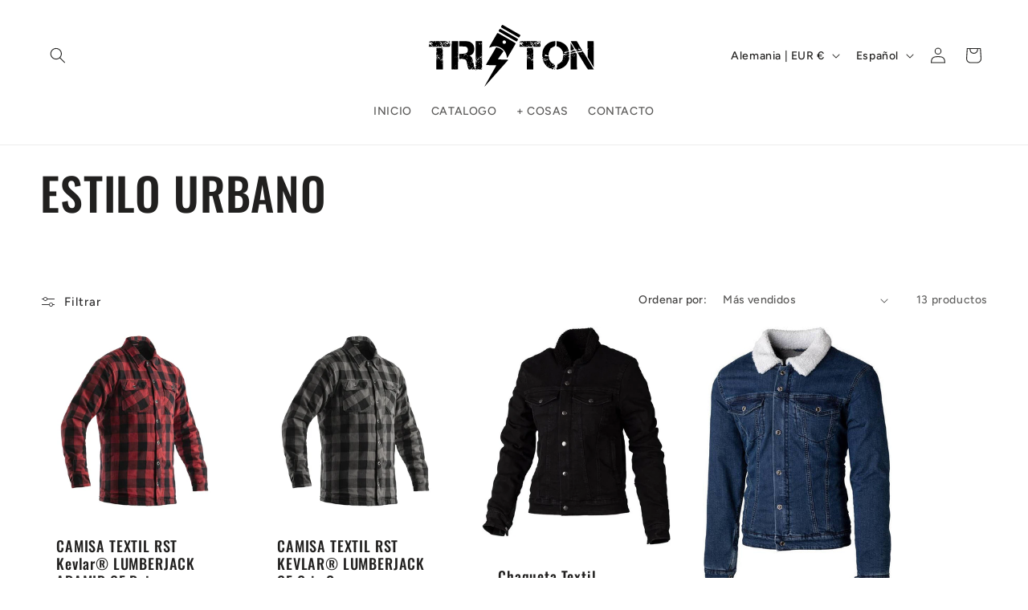

--- FILE ---
content_type: image/svg+xml
request_url: https://tritondenda.shop/cdn/shop/files/LOGO_recto.svg?v=1760457044&width=250
body_size: 26338
content:
<svg xmlns="http://www.w3.org/2000/svg" viewBox="0 0 1080 360" height="360" width="1080" id="svg1" version="1.1">
  <defs id="defs1"></defs>
  
  <g id="g1">
    <path id="path1" d="m 382.31226,345 c 1.21051,-2.475 6.63515,-12.28622 12.05475,-21.80271 5.41961,-9.51649 9.85383,-17.48419 9.85383,-17.706 0,-0.2218 1.40674,-2.78558 3.12608,-5.69728 3.46142,-5.86191 17.03559,-29.77672 29.06464,-51.20577 4.29511,-7.65146 7.80928,-14.51396 7.80928,-15.25 0,-1.04536 -2.70087,-1.33824 -12.34101,-1.33824 -20.30812,0 -42.65899,-1.21666 -42.65899,-2.32212 0,-0.55542 3.44095,-6.89766 7.64656,-14.09387 4.20561,-7.1962 10.80097,-18.48401 14.65636,-25.08401 3.85539,-6.6 10.70293,-18.3 15.21675,-26 4.51383,-7.7 9.92258,-17.30698 12.01946,-21.34885 2.09687,-4.04187 4.447,-7.59233 5.22251,-7.88992 2.5317,-0.97151 12.17191,1.82142 20.2601,5.86969 7.43737,3.72252 18.97826,12.8751 18.97826,15.05084 0,0.53959 -6.6375,10.17394 -14.75,21.40966 -8.1125,11.23572 -14.87738,20.80624 -15.03308,21.26782 -0.35931,1.06525 12.64783,2.08902 28.78308,2.26547 6.875,0.0752 15.83048,0.41538 19.90106,0.75599 l 7.40106,0.6193 -11.8417,13.5 c -10.63118,12.11995 -22.15073,25.179 -30.87396,35 -1.70982,1.925 -10.79197,12.275 -20.18255,23 -24.21914,27.66072 -54.97261,62.62013 -61.20866,69.57975 L 380.11133,349.5 Z m -50.09142,-86 c 0,-0.55 0.64844,-1 1.44098,-1 0.79254,0 1.7191,0.45 2.05902,1 0.33992,0.55 -0.30852,1 -1.44098,1 -1.13246,0 -2.05902,-0.45 -2.05902,-1 z M 122.29209,222.92397 c 0.12325,-24.48974 0.4549,-32.18864 1.40225,-32.55217 0.68245,-0.26189 1.82712,-2.25267 2.54372,-4.42398 1.01069,-3.06242 1.81446,-3.94782 3.58382,-3.94782 1.25451,0 2.52724,-0.39854 2.82829,-0.88565 0.78484,-1.26991 -4.42031,-2.06828 -7.02589,-1.07764 -1.20879,0.45958 -2.46906,0.56433 -2.80062,0.23278 -0.33155,-0.33155 -0.57119,-5.36532 -0.53253,-11.18616 0.0386,-5.82083 0.37615,-9.82041 0.75,-8.88796 0.60268,1.50326 0.92118,1.4238 2.81055,-0.70116 l 2.13083,-2.39654 -2.88083,0.57616 c -2.54087,0.50818 -2.88084,0.28999 -2.88084,-1.84883 0,-1.33375 0.52093,-2.94593 1.15762,-3.58262 0.87494,-0.87494 0.87582,-1.49716 0.004,-2.54814 -1.56276,-1.88301 -0.91993,-11.94133 0.79981,-12.51458 0.78305,-0.26102 1.03418,0.0191 0.61916,0.69061 -0.40489,0.65511 -0.0433,1.12973 0.8608,1.12973 0.85746,0 1.55902,-0.45 1.55902,-1 0,-1.62664 5.8207,-1.14282 6.77542,0.56319 0.79332,1.41758 0.99565,1.41758 2.17214,0 1.43661,-1.7315 5.05203,-2.13451 5.05203,-0.56319 0,0.55 0.9,1 2,1 1.1,0 2,-0.41305 2,-0.91789 0,-0.50484 2.51196,-0.89532 5.58214,-0.86773 5.74759,0.0516 7.26092,1.14626 6.02772,4.35992 -0.54966,1.4324 -0.74601,1.4324 -2.17842,0 -1.69473,-1.69473 -3.92164,-2.17648 -2.97415,-0.6434 0.31644,0.512 0.11799,1.21356 -0.44098,1.55902 -0.55897,0.34546 -1.01631,1.10666 -1.01631,1.69154 0,0.68481 0.51846,0.63314 1.4562,-0.14511 0.8009,-0.66469 1.9259,-0.91823 2.5,-0.56342 1.60109,0.98953 1.24178,3.64646 -0.7062,5.22199 -1.59209,1.28769 -1.55484,1.32123 0.41285,0.37171 1.18956,-0.57404 2.39154,-1.61137 2.67105,-2.30517 0.27951,-0.6938 0.54373,2.2526 0.58715,6.54756 0.0503,4.96999 -0.28461,7.58432 -0.92105,7.19098 -0.55,-0.33992 -1,-0.16803 -1,0.38197 0,0.55 0.45,1.27811 1,1.61803 0.58549,0.36186 0.96728,5.67126 0.92105,12.80902 -0.0434,6.70504 -0.30592,11.62848 -0.58333,10.94098 -0.27741,-0.6875 -1.22033,-1.25 -2.09537,-1.25 -1.28661,0 -1.17502,0.44277 0.58334,2.31445 2.83477,3.01748 2.88731,8.07274 0.10416,10.02213 -1.37412,0.96247 -1.64985,1.59009 -0.82009,1.86667 1.9439,0.64797 0.22023,3.79675 -2.07838,3.79675 -1.36471,0 -2.03138,-0.65637 -2.03138,-2 0,-1.1 0.525,-2 1.16667,-2 0.64166,0 0.94264,-0.22403 0.66883,-0.49784 -0.65553,-0.65552 -8.81218,2.78524 -8.82533,3.72284 -0.006,0.39875 1.22733,0.48034 2.73983,0.18131 2.20285,-0.43551 2.94908,-0.0823 3.75057,1.775 0.8025,1.85971 1.64379,2.25654 4.25,2.00472 l 3.24943,-0.31397 V 230.43603 255 h -17.54509 -17.54508 z m 31.92875,0.017 c 0,-1.06754 -0.45,-1.94098 -1,-1.94098 -0.55,0 -1,1.15156 -1,2.55902 0,1.45136 0.43284,2.2915 1,1.94098 0.55,-0.33992 1,-1.49148 1,-2.55902 z m 1.45729,-10.87188 c 0.31644,-0.512 0.11799,-1.21356 -0.44098,-1.55902 -0.55897,-0.34546 -1.01631,0.0734 -1.01631,0.9309 0,1.75653 0.60006,2.01516 1.45729,0.62812 z m -28.77418,-4.2566 c -0.31922,-0.79773 -0.55618,-0.56078 -0.60416,0.60417 -0.0434,1.05416 0.19292,1.64479 0.52522,1.3125 0.33229,-0.3323 0.36781,-1.1948 0.0789,-1.91667 z m 21.31689,0.6875 c -0.68469,-0.825 -2.20229,-1.4797 -3.37244,-1.4549 -1.77398,0.0376 -1.62899,0.2734 0.87244,1.41879 3.91453,1.79243 3.95814,1.79306 2.5,0.0361 z m -21.5,-4.5 c 0.33992,-0.55 0.16803,-1 -0.38197,-1 -0.55,0 -1.27811,0.45 -1.61803,1 -0.33992,0.55 -0.16803,1 0.38197,1 0.55,0 1.27811,-0.45 1.61803,-1 z m 11,-1 c 0.33992,-0.55 0.14148,-1 -0.44098,-1 -0.58246,0 -1.05902,0.45 -1.05902,1 0,0.55 0.19844,1 0.44098,1 0.24254,0 0.7191,-0.45 1.05902,-1 z m 6.20077,-9.63257 c -0.28998,-0.28998 -1.69915,0.24063 -3.13149,1.17913 -2.03357,1.33245 -2.3563,2.00514 -1.47272,3.06978 0.92842,1.11869 1.49051,0.90704 3.13149,-1.17913 1.09998,-1.39839 1.7627,-2.77979 1.47272,-3.06978 z m -14.30776,3.05078 c 0.33385,-0.86998 0.60699,-1.76998 0.60699,-2 0,-0.76945 -2.4829,-0.39881 -4,0.5971 -1.33333,0.87528 -1.33333,1.0941 0,1.96938 2.07732,1.36367 2.69171,1.2611 3.39301,-0.56648 z m 6.88303,-1.47064 c -0.31189,-1.19265 0.10998,-2.15847 1.11051,-2.54241 0.8874,-0.34052 1.61345,-1.00687 1.61345,-1.48076 0,-0.4739 -0.63227,-0.619 -1.40505,-0.32246 -0.9618,0.36907 -1.64007,-0.50836 -2.15004,-2.78139 -0.40975,-1.8263 -0.93998,-2.75805 -1.17829,-2.07055 -0.23831,0.6875 -1.26923,1.25 -2.29094,1.25 -3.81489,0 -3.22292,3.18495 0.82697,4.44932 1.73915,0.54295 2.04083,1.03435 1.23275,2.00803 -0.58845,0.70903 -0.7999,1.99278 -0.46989,2.85276 0.84925,2.21312 3.3207,0.97076 2.71053,-1.36254 z M 156.22084,194 c 0,-0.55 -0.675,-1 -1.5,-1 -0.825,0 -1.5,0.45 -1.5,1 0,0.55 0.675,1 1.5,1 0.825,0 1.5,-0.45 1.5,-1 z m -7.76963,-6 c -2.3189,-2.16038 -3.23037,-2.48566 -3.23037,-1.15281 0,0.46595 1.0125,1.33549 2.25,1.93232 3.24538,1.56519 3.3812,1.4572 0.98037,-0.77951 z m -9.23037,-5 c 0,-0.55 -0.47656,-1 -1.05902,-1 -0.58246,0 -0.7809,0.45 -0.44098,1 0.33992,0.55 0.81648,1 1.05902,1 0.24254,0 0.44098,-0.45 0.44098,-1 z m 5.64286,-2.5 c 0.825,-0.825 1.07295,-1.5 0.55101,-1.5 -0.52194,0 -1.50918,0.675 -2.19387,1.5 -0.68469,0.825 -0.93265,1.5 -0.55102,1.5 0.38163,0 1.36888,-0.675 2.19388,-1.5 z m -5.80992,-4.3959 c -0.98271,-1.57356 -1.40918,-1.67071 -2.50847,-0.57142 -1.91381,1.9138 -1.64819,2.46732 1.184,2.46732 2.21224,0 2.36865,-0.2239 1.32447,-1.8959 z m -8.83294,-1.09446 c 0,-0.68745 -0.86286,-1.05875 -4.475,-1.92564 -0.53625,-0.1287 -1.13625,0.24975 -1.33333,0.841 -0.19709,0.59125 0.35416,1.075 1.225,1.075 0.87083,0 1.58333,0.43588 1.58333,0.96862 0,0.53273 0.675,0.70959 1.5,0.39301 0.825,-0.31659 1.5,-0.92498 1.5,-1.35199 z m 21,-2.84912 c 0,-0.46172 -1.2375,-1.36901 -2.75,-2.01621 l -2.75,-1.17672 2.36078,2.0162 c 2.6042,2.22409 3.13922,2.42464 3.13922,1.17673 z m 4,-3.16052 c 0,-0.55 -0.45,-1 -1,-1 -0.55,0 -1,0.45 -1,1 0,0.55 0.45,1 1,1 0.55,0 1,-0.45 1,-1 z M 143.64663,148.66722 C 143.29476,147.75025 142.54991,147 141.99141,147 c -0.59888,0 -0.51968,0.59738 0.19308,1.4562 0.66469,0.8009 0.87877,2.0384 0.47574,2.75 -0.53845,0.95067 -0.41998,1.00663 0.44669,0.21102 0.64872,-0.59553 0.89159,-1.83303 0.53971,-2.75 z m -11.42579,-6.6082 c 0,-0.51754 -0.45,-1.2191 -1,-1.55902 -0.55,-0.33992 -1,0.0835 -1,0.94098 0,0.85746 0.45,1.55902 1,1.55902 0.55,0 1,-0.42344 1,-0.94098 z M 204.68089,253.75 c -0.26244,-0.6875 -0.36082,-35.225 -0.21861,-76.75 l 0.25856,-75.5 17.25,-0.27361 17.25,-0.27362 v 77.02362 c 0,76.35694 -0.0173,77.02361 -2,77.02361 -1.1,0 -2,-0.54 -2,-1.2 0,-0.93333 -0.26667,-0.93333 -1.2,0 -1.68358,1.68358 -18.45589,1.63976 -19.13772,-0.05 -0.40351,-1 -0.52017,-1 -0.58333,0 -0.0508,0.80448 -1.694,1.25 -4.61033,1.25 -2.70395,0 -4.72383,-0.50411 -5.00857,-1.25 z m 24.97066,-5.65262 c -0.26308,-0.26308 -1.25511,0.33267 -2.20452,1.3239 -1.64929,1.72194 -1.62798,1.74325 0.47833,0.47833 1.21249,-0.72815 1.98927,-1.53915 1.72619,-1.80223 z m -6.43071,-5.21401 c 0,-1.04547 -0.319,-1.08193 -2.41821,-0.27638 -2.29608,0.88109 -1.94336,2.30032 0.41821,1.68276 1.1,-0.28766 2,-0.92053 2,-1.40638 z m 2.60417,-10.61254 c -1.01652,-1.01651 -1.85525,0.51389 -1.02122,1.86338 0.63003,1.01942 0.86558,1.02021 1.2043,0.004 0.2316,-0.69479 0.14921,-1.53513 -0.18308,-1.86742 z M 231.22084,190 c 0,-0.55 -0.42344,-1 -0.94098,-1 -0.51754,0 -1.2191,0.45 -1.55902,1 -0.33992,0.55 0.0835,1 0.94098,1 0.85746,0 1.55902,-0.45 1.55902,-1 z m -5.45888,-3.06653 c 1.05993,-1.71501 0.11074,-1.88329 -1.98382,-0.35171 -1.62209,1.1861 -1.67241,1.41824 -0.30745,1.41824 0.89767,0 1.92873,-0.47994 2.29127,-1.06653 z M 237.22084,185 c 0,-0.55 -0.45,-1 -1,-1 -0.55,0 -1,0.45 -1,1 0,0.55 0.45,1 1,1 0.55,0 1,-0.45 1,-1 z m 0.5,-21 c 0.33992,-0.55 0.16803,-1 -0.38197,-1 -0.55,0 -1.27811,0.45 -1.61803,1 -0.33992,0.55 -0.16803,1 0.38197,1 0.55,0 1.27811,-0.45 1.61803,-1 z m 58.09566,88.75 c -3.33388,-5.17167 -5.67518,-14.00355 -9.0583,-34.16987 -2.46733,-14.70738 -6.71662,-18.93225 -20.3126,-20.19586 -5.37376,-0.49944 -6.93284,-0.98144 -6.53426,-2.02011 0.67593,-1.76144 -0.17156,-1.74024 -1.96085,0.049 -0.77727,0.77726 -3.84691,1.56476 -6.82143,1.75 l -5.40822,0.33684 -0.29559,-6.1679 c -0.25116,-5.24097 -0.0257,-6.23794 1.5,-6.634 1.72489,-0.44774 1.72496,-0.47066 0.002,-0.5821 -1.57861,-0.10208 -1.75856,-0.98576 -1.5,-7.366 l 0.29359,-7.25 14.5,-0.63269 c 20.08941,-0.87657 26.01882,-3.14328 30.0601,-11.49146 4.30401,-8.8909 0.9321,-22.055 -6.62313,-25.85708 -3.30503,-1.66321 -6.66574,-2.0645 -20.93697,-2.5 l -17,-0.51877 -0.27746,-14.25 -0.27745,-14.25 18.77745,0.0198 c 25.34771,0.0267 38.32837,1.94227 42.68995,6.29969 1.20042,1.19927 3.37042,2.72047 4.82222,3.38044 4.43621,2.01663 10.55249,10.78897 12.89157,18.4899 4.14427,13.64411 1.17902,32.3981 -6.43406,40.69275 -3.14508,3.42664 -9.80802,8.16387 -10.70384,7.61023 -0.41897,-0.25894 -1.31785,0.19925 -1.99752,1.01819 -0.67966,0.81894 -2.19315,1.52078 -3.3633,1.55963 -1.54758,0.0514 -1.03714,0.56293 1.87244,1.87655 4.30097,1.94179 6.70037,4.26989 10.85761,10.53494 3.2102,4.83784 3.43063,6.90282 0.64239,6.01787 -1.14731,-0.36414 -2,-0.1797 -2,0.43261 0,0.58707 1.10385,1.06739 2.453,1.06739 1.98276,0 2.65263,0.71886 3.49442,3.75 1.6718,6.01988 1.39715,8.49414 -0.86326,7.77671 -2.59192,-0.82264 -3.28148,0.64404 -1.80636,3.8421 0.80579,1.74697 1.89026,2.56141 3.183,2.39047 1.71544,-0.22683 2.14104,0.77677 3.40107,8.02002 1.37163,7.88479 1.34967,8.34786 -0.46081,9.71819 -1.84563,1.39695 -1.83899,1.43983 0.22762,1.47071 2.53677,0.0379 4.88537,4.8368 3.89472,7.95808 -0.4717,1.48618 -0.22137,2.07372 0.88353,2.07372 0.84794,0 2.20521,1.28306 3.01615,2.85124 1.89147,3.65772 0.55266,5.14877 -4.62308,5.14877 -3.45965,0 -3.80707,-0.24631 -3.87895,-2.75 l -0.0789,-2.75 -1.00439,2.75 c -0.88591,2.42563 -1.51839,2.75 -5.36204,2.75 -2.3967,0 -4.66556,-0.49821 -5.04189,-1.10713 -0.45694,-0.73935 -0.002,-0.89052 1.37022,-0.45507 1.69948,0.53939 2.1099,0.16913 2.37523,-2.14287 0.25338,-2.20782 0.89843,-2.8614 3.07076,-3.11135 1.574,-0.18111 2.75,-0.92947 2.75,-1.75 0,-1.77701 -0.24427,-1.77618 -4.53212,0.0154 -2.359,0.98566 -3.46788,2.10481 -3.46788,3.5 0,1.5211 -0.64593,2.05103 -2.5,2.05103 -1.55556,0 -2.5,0.56667 -2.5,1.5 0,1.13241 -1.21966,1.5 -4.97695,1.5 -4.06485,0 -5.24276,-0.41234 -6.42739,-2.25 z m 8.40434,-1.75 c 0,-0.55 -0.64844,-1 -1.44098,-1 -0.79254,0 -1.7191,0.45 -2.05902,1 -0.33992,0.55 0.30852,1 1.44098,1 1.13246,0 2.05902,-0.45 2.05902,-1 z m 3.92971,-6.75 c -0.0623,-2.43684 -0.16815,-2.52225 -0.92971,-0.75 -1.17371,2.73138 -1.17371,3.5 0,3.5 0.55,0 0.96837,-1.2375 0.92971,-2.75 z M 303.22084,241 c 0,-0.55 -0.60526,-1 -1.34501,-1 -0.73976,0 -2.1595,-0.9 -3.15499,-2 -0.99549,-1.1 -2.47659,-2 -3.29135,-2 -2.01829,0 2.59078,4.58629 5.29135,5.2652 1.1,0.27654 2.1125,0.555 2.25,0.6188 0.1375,0.0638 0.25,-0.334 0.25,-0.884 z m 9.42857,-7.42857 c -1.05898,-0.77435 -2.15043,-1.18291 -2.42543,-0.90791 -0.275,0.275 0.36645,1.13356 1.42543,1.90791 1.05899,0.77435 2.15043,1.18291 2.42543,0.90791 0.275,-0.275 -0.36644,-1.13356 -1.42543,-1.90791 z m -19.42857,-5.51241 c 0,-1.17986 -1.95035,-2.442 -2.66667,-1.72569 C 289.83786,227.04965 291.1,229 292.27986,229 c 0.51754,0 0.94098,-0.42344 0.94098,-0.94098 z m 12.5,-0.059 c 0.33992,-0.55 -0.30852,-1 -1.44098,-1 -1.13246,0 -2.05902,0.45 -2.05902,1 0,0.55 0.64844,1 1.44098,1 0.79254,0 1.7191,-0.45 2.05902,-1 z m 8.22917,-0.60417 c -0.33229,-0.33229 -1.1948,-0.36781 -1.91667,-0.0789 -0.79773,0.31922 -0.56078,0.55618 0.60417,0.60416 1.05416,0.0434 1.64479,-0.19293 1.3125,-0.52522 z m -4.75813,-6.35677 c 0.80907,-0.51167 1.15745,-1.24391 0.77417,-1.62719 -0.38328,-0.38328 -1.37702,-0.1324 -2.20831,0.5575 -0.83129,0.68991 -2.19216,0.99316 -3.02417,0.67389 -0.832,-0.31927 -1.51273,-0.14461 -1.51273,0.38812 0,1.22955 4.0308,1.23473 5.97104,0.008 z m -2.24187,-2.64323 c -0.33229,-0.33229 -1.1948,-0.36781 -1.91667,-0.0789 -0.79773,0.31922 -0.56078,0.55618 0.60417,0.60416 1.05416,0.0434 1.64479,-0.19293 1.3125,-0.52522 z M 295.58247,216.5 c -0.31659,-0.825 -0.96334,-1.5 -1.43723,-1.5 -0.4739,0 -0.60261,0.675 -0.28603,1.5 0.31659,0.825 0.96334,1.5 1.43723,1.5 0.4739,0 0.60261,-0.675 0.28603,-1.5 z m 17.13837,-1.5 c 0.33992,-0.55 0.16803,-1 -0.38197,-1 -0.55,0 -1.27811,0.45 -1.61803,1 -0.33992,0.55 -0.16803,1 0.38197,1 0.55,0 1.27811,-0.45 1.61803,-1 z m 2.5,-6.5 c 0,-0.825 -0.45,-1.5 -1,-1.5 -0.55,0 -1,0.675 -1,1.5 0,0.825 0.45,1.5 1,1.5 0.55,0 1,-0.675 1,-1.5 z m 3,-3.5 c 0,-1.56757 -0.66667,-2 -3.08333,-2 -3.28412,0 -3.71071,2.11942 -0.52083,2.58759 0.98308,0.14429 2.04619,0.52111 2.36246,0.83737 0.9696,0.96961 1.2417,0.65735 1.2417,-1.42496 z m -31.82861,-8 c -0.2098,-2.2 -0.78419,-4 -1.27643,-4 -1.02708,0 -1.1412,2.47924 -0.26467,5.75 0.98259,3.66655 1.95261,2.56506 1.5411,-1.75 z m -21.17139,-9 c 0,-0.55 -0.42344,-1 -0.94098,-1 -0.51754,0 -1.2191,0.45 -1.55902,1 -0.33992,0.55 0.0835,1 0.94098,1 0.85746,0 1.55902,-0.45 1.55902,-1 z m -6.49675,-0.74006 c -1.64821,-0.24223 -3.31124,-0.94927 -3.69563,-1.57121 -0.38438,-0.62195 -1.04781,-0.78187 -1.47429,-0.3554 -1.19307,1.19308 1.8194,2.65162 5.16667,2.50153 l 3,-0.13452 z M 269.72084,183 c -0.33992,-0.55 -1.04148,-1 -1.55902,-1 -0.51754,0 -0.94098,0.45 -0.94098,1 0,0.55 0.70156,1 1.55902,1 0.85746,0 1.2809,-0.45 0.94098,-1 z m 22.5,-1 c -1.22732,-2.29328 -4,-2.69762 -4,-0.58333 0,1.42636 1.40871,2.3584 3.78518,2.50438 0.97742,0.06 1.02887,-0.39999 0.21482,-1.92105 z m -17.52112,-5.73668 c 1.27506,-2.89823 3.10382,-3.53776 4.92075,-1.72083 1.8304,1.8304 2.24559,1.82444 2.962,-0.0425 0.69713,-1.81671 -0.21377,-4.5 -1.52764,-4.5 -0.52361,0 -0.67391,0.45 -0.33399,1 0.33992,0.55 -0.28735,1 -1.39393,1 -1.10658,0 -3.27064,0.54112 -4.80902,1.20248 -1.53838,0.66137 -2.85365,1.22387 -2.92282,1.25 -0.0692,0.0261 -0.45013,1.10138 -0.84656,2.38944 -0.59305,1.92686 -0.39353,2.28029 1.12577,1.99416 1.01561,-0.19127 2.28706,-1.34901 2.82544,-2.57276 z m -18.052,-0.93337 c 0.63218,-1.64742 -1.16723,-3.60845 -2.53525,-2.76297 -0.89614,0.55384 0.0822,4.43302 1.11801,4.43302 0.42701,0 1.06477,-0.75152 1.41724,-1.67005 z m 39.26611,-3.06092 c -0.25354,-0.97297 -0.47766,-0.41903 -0.49804,1.23097 -0.0204,1.65 0.18706,2.44606 0.46099,1.76903 0.27392,-0.67703 0.29059,-2.02703 0.0371,-3 z m -2.96382,-5.8732 c -0.33229,-0.33229 -1.1948,-0.36781 -1.91667,-0.0789 -0.79773,0.31922 -0.56078,0.55618 0.60417,0.60416 1.05416,0.0434 1.64479,-0.19293 1.3125,-0.52522 z m 6.95394,-7.58333 c -0.31922,-0.79773 -0.55618,-0.56078 -0.60416,0.60417 -0.0434,1.05416 0.19293,1.64479 0.52522,1.3125 0.33229,-0.3323 0.36781,-1.1948 0.0789,-1.91667 z M 334.17093,254.5 c -0.0279,0 -0.24133,-2.025 -0.47438,-4.5 -0.23305,-2.475 0.0864,-5.77906 0.70985,-7.34236 0.87658,-2.19793 0.84838,-3.01863 -0.12438,-3.61983 -0.69188,-0.4276 -1.08355,-1.62354 -0.87039,-2.65764 0.28681,-1.39132 1.1574,-1.82719 3.3484,-1.67639 2.42986,0.16724 2.64699,0.0238 1.21081,-0.79969 -0.9625,-0.55191 -1.75,-1.65611 -1.75,-2.45378 0,-1.77741 -1.63779,-1.91657 -2.35758,-0.20031 -0.28833,0.6875 -0.43833,-3.475 -0.33333,-9.25 l 0.19091,-10.5 6,0.24591 c 5.78139,0.23695 5.8215,-0.35853 0.14625,-2.17081 -1.11052,-0.35462 -1.6292,-1.17715 -1.29368,-2.0515 0.30805,-0.80275 0.12974,-1.72552 -0.39624,-2.05059 -0.52598,-0.32508 -0.95633,-1.412 -0.95633,-2.4154 0,-1.00339 -0.9,-2.0597 -2,-2.34736 -2.21234,-0.57854 -2.56431,-2.7873 -0.93061,-5.83991 0.76103,-1.42199 0.758,-2.3734 -0.0105,-3.29938 -0.74625,-0.89916 -0.99941,-15.01455 -0.8194,-45.68607 l 0.26051,-44.38489 17.21737,-0.27347 17.21737,-0.27348 0.0429,42.02867 0.0429,42.02868 -3.24933,-0.2552 c -2.572,-0.202 -3.46005,0.22702 -4.26026,2.05816 -0.73614,1.68452 -1.62906,2.19668 -3.28482,1.88411 -1.25062,-0.23609 -2.51468,-0.0396 -2.80901,0.43664 -0.29434,0.47624 0.20944,0.86589 1.11949,0.86589 0.91006,0 2.95564,0.92639 4.54575,2.05864 l 2.8911,2.05865 -0.61173,-3.05865 C 362.0538,188.41478 362.25901,188 364.09584,188 c 1.45833,0 2.125,0.62745 2.125,2 0,1.1 -0.55013,2 -1.22251,2 -0.67237,0 -0.22237,0.70052 1,1.5567 2.66129,1.86404 3.11733,8.45578 0.72251,10.4433 -0.825,0.68469 -1.48569,1.75229 -1.4682,2.37244 0.0175,0.62016 0.6925,0.25405 1.5,-0.81357 1.31617,-1.74013 1.4682,-0.64772 1.4682,10.55 0,8.38199 -0.39476,12.88589 -1.2,13.69113 -0.93333,0.93333 -0.93333,1.2 0,1.2 0.8369,0 1.17611,2.34503 1.12105,7.75 -0.0434,4.2625 -0.30764,7.18234 -0.58715,6.48854 -0.27951,-0.6938 -1.48149,-1.73113 -2.67105,-2.30517 -1.96769,-0.94952 -2.00494,-0.91598 -0.41285,0.37171 2.03569,1.64647 2.35559,5.69492 0.45,5.69492 -0.715,0 -1.84026,-0.54026 -2.50057,-1.20057 -0.88786,-0.88786 -0.87484,-0.4992 0.05,1.4922 1.32671,2.85671 2.24317,3.33837 3.25057,1.70837 1.12583,-1.82164 2.5,-1.03722 2.5,1.42708 0,2.40839 -0.0751,2.42654 -9.75,2.35543 -5.3625,-0.0394 -10.3468,-0.54016 -11.07622,-1.11278 -0.93126,-0.73107 -1.53893,-0.69694 -2.0405,0.11462 -0.42366,0.68549 -2.83379,1.06621 -5.92342,0.93569 -2.86502,-0.12102 -5.23191,-0.22004 -5.25977,-0.22004 z m 9.04991,-4.05902 c 0,-0.85746 -0.45734,-1.27636 -1.01631,-0.9309 -0.55897,0.34546 -0.75742,1.04702 -0.44098,1.55902 0.85723,1.38704 1.45729,1.12841 1.45729,-0.62812 z m 5.72917,-3.04515 c -0.33229,-0.33229 -1.1948,-0.36781 -1.91667,-0.0789 -0.79773,0.31922 -0.56078,0.55618 0.60417,0.60416 1.05416,0.0434 1.64479,-0.19293 1.3125,-0.52522 z m 6.25552,-4.14583 c -0.008,-0.9625 -0.4879,-2.425 -1.06551,-3.25 -0.80984,-1.15671 -0.89628,-0.95649 -0.37767,0.87485 0.4344,1.53398 0.19204,2.67929 -0.6845,3.23468 -1.0573,0.66994 -0.9705,0.86323 0.39299,0.87516 1.01157,0.009 1.74354,-0.72312 1.73469,-1.73469 z m -5.96569,-2.77289 c 1.05678,-1.27335 0.99492,-1.41968 -0.37756,-0.89301 -0.90279,0.34643 -1.64144,1.03173 -1.64144,1.52289 0,1.28596 0.57887,1.10536 2.019,-0.62988 z m -2.019,-12.59514 c 0,-0.55 -0.45,-0.72189 -1,-0.38197 -0.55,0.33992 -1,1.06803 -1,1.61803 0,0.55 0.45,0.72189 1,0.38197 0.55,-0.33992 1,-1.06803 1,-1.61803 z m 19.5,-4.88197 c 0.33992,-0.55 0.16803,-1 -0.38197,-1 -0.55,0 -1.27811,0.45 -1.61803,1 -0.33992,0.55 -0.16803,1 0.38197,1 0.55,0 1.27811,-0.45 1.61803,-1 z m -3.5,-3.11658 c 0,-1.36667 -2.62264,-1.04303 -3.8863,0.47958 -0.91558,1.10321 -0.65302,1.27159 1.37756,0.88342 1.3798,-0.26376 2.50874,-0.87711 2.50874,-1.363 z m -22.59759,-4.04132 c -0.40553,-0.65616 -2.51129,0.11282 -5.37345,1.96227 -0.25907,0.16741 0.13374,0.67815 0.87291,1.13498 1.47719,0.91295 5.33721,-1.74349 4.50054,-3.09725 z M 350.98877,215 c 1.02986,-1.64908 0.99869,-2 -0.17767,-2 -3.13455,0 -4.69499,1.16889 -3.49334,2.61678 1.54113,1.85696 2.19471,1.74714 3.67101,-0.61678 z m 5.5937,-3.5 c -0.62715,-1.63433 -2.36163,-2.06275 -2.36163,-0.58333 0,0.759 0.70084,1.27571 2.71862,2.00438 0.12023,0.0434 -0.0404,-0.59605 -0.35699,-1.42105 z m -6.36163,-2.5 c 0,-0.55 -0.19844,-1 -0.44098,-1 -0.24254,0 -0.7191,0.45 -1.05902,1 -0.33992,0.55 -0.14148,1 0.44098,1 0.58246,0 1.05902,-0.45 1.05902,-1 z m -0.2371,-8.40745 c 1.20732,0.36134 1.0509,0.008 -0.5129,-1.1583 -1.2375,-0.92301 -2.25,-2.49675 -2.25,-3.49721 0,-1.00045 -0.51046,-2.13449 -1.13435,-2.52007 -0.78848,-0.48731 -0.9899,0.28311 -0.6606,2.52679 0.39466,2.68895 0.0832,3.37636 -1.86565,4.1173 -2.9785,1.13243 -3.03395,3.69654 -0.0894,4.13447 1.50835,0.22433 2.66628,-0.40001 3.5129,-1.89411 0.80833,-1.42653 1.88816,-2.04162 3,-1.70887 z M 360.22084,203 c 1.375,-1.07554 1.9926,-1.96553 1.37244,-1.97776 -0.62015,-0.0122 -1.68364,0.64781 -2.3633,1.46675 -0.67967,0.81894 -1.63477,1.24239 -2.12245,0.94098 -0.48768,-0.3014 -0.88669,-0.0714 -0.88669,0.51101 0,1.54548 1.17446,1.26919 4,-0.94098 z m -19.56718,-8.31447 c -0.50076,-1.30496 -1.0463,-1.42757 -2.61536,-0.58784 -1.91103,1.02275 -1.91644,1.10993 -0.15004,2.41437 2.13412,1.57597 3.6794,0.55532 2.7654,-1.82653 z m 14.15116,2.06447 c -0.32048,-0.6875 -0.86047,-2.0375 -1.19997,-3 -0.7736,-2.19319 -1.9796,-2.24625 -2.79439,-0.12294 -0.3716,0.96836 0.0911,2.17 1.14301,2.96819 2.24115,1.70066 3.60652,1.77476 2.85135,0.15475 z m 12.41602,0.25 c 0,-0.55 -0.42344,-1 -0.94098,-1 -0.51754,0 -1.2191,0.45 -1.55902,1 -0.33992,0.55 0.0835,1 0.94098,1 0.85746,0 1.55902,-0.45 1.55902,-1 z m -18,-9 c 0,-0.55 -0.45,-1 -1,-1 -0.55,0 -1,0.45 -1,1 0,0.55 0.45,1 1,1 0.55,0 1,-0.45 1,-1 z m -11,-1 c -1.95837,-1.2656 -3.28218,-1.2656 -2.5,0 0.33992,0.55 1.37898,0.99311 2.30902,0.98469 1.45727,-0.0132 1.48367,-0.14929 0.19098,-0.98469 z m 22,-5.07365 c 0,-0.41394 -1.32209,-0.25359 -2.93799,0.35634 -1.61589,0.60994 -2.72482,1.45388 -2.46429,1.87543 0.55063,0.89093 5.40228,-1.11337 5.40228,-2.23177 z m 6.98469,-3.73537 c -0.0132,-1.45727 -0.14929,-1.48367 -0.98469,-0.19098 -1.2656,1.95837 -1.2656,3.28218 0,2.5 0.55,-0.33992 0.99311,-1.37898 0.98469,-2.30902 z M 364.88312,165.75 c -0.27741,-0.6875 -0.50439,-0.125 -0.50439,1.25 0,1.375 0.22698,1.9375 0.50439,1.25 0.27741,-0.6875 0.27741,-1.8125 0,-2.5 z m -26.66228,-43.19098 c 0,-0.24254 -0.45,-0.7191 -1,-1.05902 -0.55,-0.33992 -1,-0.14148 -1,0.44098 0,0.58246 0.45,1.05902 1,1.05902 0.55,0 1,-0.19844 1,-0.44098 z m 19.60648,-5.5613 c 0.11712,-3.29727 -0.85852,-3.64298 -5.29138,-1.87489 l -2.8151,1.12282 4,1.85095 c 2.2,1.01802 4,1.86173 4,1.8749 0,0.0132 0.0479,-1.32503 0.10648,-2.97378 z m 8.03126,-2.4168 c -0.7199,-1.08422 -1.93055,-2.17852 -2.69033,-2.43178 -1.05328,-0.3511 -0.98906,0.13835 0.27034,2.06043 1.2787,1.95155 1.38418,2.80377 0.46701,3.77328 -0.83437,0.88199 -0.52722,0.85563 1.03856,-0.0891 1.94375,-1.17281 2.05873,-1.58938 0.91442,-3.31281 z m -13.63774,-6.0219 c 0,-0.24254 -0.45,-0.7191 -1,-1.05902 -0.55,-0.33992 -1,-0.14148 -1,0.44098 0,0.58246 0.45,1.05902 1,1.05902 0.55,0 1,-0.19844 1,-0.44098 z m 257.08512,114.40069 c 0.18328,-29.81959 0.3228,-32.10765 2.01287,-33.01215 0.99877,-0.53453 2.11039,-2.5414 2.47027,-4.45971 0.52499,-2.79847 1.11479,-3.48785 2.98401,-3.48785 1.28133,0 2.57814,-0.402 2.8818,-0.89333 0.85358,-1.38111 -3.99951,-2.22239 -6.76185,-1.17215 -1.35662,0.51579 -2.73784,0.66652 -3.0694,0.33497 -0.33155,-0.33155 -0.57119,-5.36532 -0.53253,-11.18616 0.0386,-5.82083 0.37615,-9.82041 0.75,-8.88796 0.60093,1.49888 0.93173,1.41195 2.85411,-0.75007 l 2.1744,-2.44546 -2.41508,0.60615 c -2.96046,0.74303 -4.35313,-1.90413 -2.53413,-4.81682 0.87206,-1.39639 0.91208,-2.31117 0.14172,-3.2394 -1.42141,-1.71269 -0.60323,-11.86246 0.9993,-12.39664 0.71636,-0.23879 0.94366,0.0633 0.53957,0.71714 -0.4004,0.64785 -0.0584,1.12973 0.80179,1.12973 0.825,0 1.77811,-0.45 2.11803,-1 1.02384,-1.6566 6.5,-1.21594 6.5,0.52305 0,1.32617 0.32904,1.30746 2.54534,-0.14471 2.15871,-1.41445 2.91301,-1.471 4.96591,-0.37232 1.71634,0.91856 2.79416,0.98886 3.70466,0.24164 0.70625,-0.5796 3.53409,-0.98493 6.28409,-0.90074 4.36849,0.13375 5.04036,0.43726 5.31955,2.40308 0.35117,2.47263 -0.10497,2.7028 -2.65337,1.33894 -1.31681,-0.70474 -1.96781,-0.34853 -2.87458,1.57292 -0.98928,2.09625 -0.95427,2.30307 0.22427,1.32497 0.76808,-0.63745 1.86623,-0.86871 2.44033,-0.5139 1.82169,1.12587 1.12721,4.18122 -1.2062,5.30658 -1.2375,0.59682 -1.6875,1.11559 -1,1.15281 0.6875,0.0372 2.15,-0.83232 3.25,-1.93232 l 2,-2 v 7.55902 c 0,4.7847 -0.36702,7.33218 -1,6.94098 -0.55,-0.33992 -1,-0.16803 -1,0.38197 0,0.55 0.45,1.27811 1,1.61803 0.58549,0.36186 0.96728,5.67126 0.92105,12.80902 -0.0434,6.70504 -0.30592,11.62848 -0.58333,10.94098 -0.27741,-0.6875 -1.22033,-1.25 -2.09537,-1.25 -1.28661,0 -1.17502,0.44277 0.58334,2.31445 2.83477,3.01748 2.88731,8.07274 0.10416,10.02213 -1.37412,0.96247 -1.64985,1.59009 -0.82009,1.86667 1.75857,0.58619 0.3253,3.79675 -1.69495,3.79675 -1.22546,0 -1.5235,-0.65111 -1.16248,-2.53963 0.26701,-1.3968 0.20697,-2.40706 -0.13343,-2.24502 -0.34039,0.16205 -2.3064,0.94528 -4.3689,1.74053 -4.36598,1.6834 -5.00187,3.24162 -1,2.45043 2.20285,-0.43551 2.94908,-0.0823 3.75057,1.775 0.8025,1.85971 1.64379,2.25654 4.25,2.00472 l 3.24943,-0.31397 V 230.43603 255 h -17.55591 -17.5559 z m 31.91488,-0.12638 c 0,-1.19166 -0.31302,-1.85364 -0.69561,-1.47105 -1.08081,1.08081 -1.23257,3.63772 -0.21591,3.63772 0.50134,0 0.91152,-0.975 0.91152,-2.16667 z m 2,-11.33333 c 0,-0.825 -0.45,-1.5 -1,-1.5 -0.55,0 -1,0.675 -1,1.5 0,0.825 0.45,1.5 1,1.5 0.55,0 1,-0.675 1,-1.5 z m -28,-2.5 c 0,-0.55 -0.45,-1 -1,-1 -0.55,0 -1,0.45 -1,1 0,0.55 0.45,1 1,1 0.55,0 1,-0.45 1,-1 z m 19.97104,-1.03906 c -0.80907,-0.51167 -2.37104,-0.885 -3.47104,-0.82963 l -2,0.10069 2,0.48107 c 1.1,0.26458 2.42,0.87988 2.93333,1.36733 0.51334,0.48745 1.1753,0.6443 1.47104,0.34856 0.29574,-0.29574 -0.12426,-0.95635 -0.93333,-1.46802 z M 613.72084,204 c 0.33992,-0.55 0.16803,-1 -0.38197,-1 -0.55,0 -1.27811,0.45 -1.61803,1 -0.33992,0.55 -0.16803,1 0.38197,1 0.55,0 1.27811,-0.45 1.61803,-1 z m 11.5,-1 c 0,-0.55 -0.45,-1 -1,-1 -0.55,0 -1,0.45 -1,1 0,0.55 0.45,1 1,1 0.55,0 1,-0.45 1,-1 z m 5.97776,-9.25 c 0.0332,-1.11937 -0.78606,-0.92171 -3.47076,0.83737 -1.93539,1.26812 -2.17971,1.85743 -1.21481,2.93021 0.9971,1.10857 1.50923,0.96248 2.93557,-0.83737 0.95027,-1.19912 1.73777,-2.51771 1.75,-2.93021 z m -14.55197,2.58278 c 0.94742,-2.46892 -0.64157,-3.40786 -2.92092,-1.72597 -1.7107,1.26229 -1.78198,1.60691 -0.5,2.41736 2.10376,1.32997 2.69078,1.21133 3.42092,-0.69139 z m 6.90318,-0.91788 c -0.29961,-0.78078 0.5163,-2.3562 1.81314,-3.50095 1.79352,-1.58318 1.92635,-1.9443 0.55496,-1.50873 -1.34097,0.42591 -2.16368,-0.25728 -3.21086,-2.66629 -0.77436,-1.78141 -1.42554,-2.67643 -1.44707,-1.98893 -0.0215,0.6875 -0.93914,1.25 -2.03914,1.25 -3.10292,0 -2.57544,3.63876 0.64464,4.44695 1.81274,0.45497 2.32097,0.98744 1.61568,1.69273 -1.41865,1.41865 -0.38087,4.84381 1.27507,4.20836 0.73608,-0.28245 1.09319,-1.15237 0.79358,-1.93314 z M 643.22084,194 c 0,-0.55 -0.675,-1 -1.5,-1 -0.825,0 -1.5,0.45 -1.5,1 0,0.55 0.675,1 1.5,1 0.825,0 1.5,-0.45 1.5,-1 z m -5,-4.39301 c 0,-0.21616 -0.69837,-0.661 -1.55194,-0.98855 -0.88992,-0.34149 -1.29132,-0.17385 -0.94098,0.39301 0.58726,0.95021 2.49292,1.40545 2.49292,0.59554 z m -4,-2.60699 c 0,-0.55 -0.45,-1 -1,-1 -0.55,0 -1,0.45 -1,1 0,0.55 0.45,1 1,1 0.55,0 1,-0.45 1,-1 z m -2,-6.5 c 0.69443,-0.83674 0.80272,-1.5 0.24489,-1.5 -0.55,0 -1.5602,0.675 -2.24489,1.5 -0.69443,0.83674 -0.80272,1.5 -0.24489,1.5 0.55,0 1.5602,-0.675 2.24489,-1.5 z m -6.00234,-4.50437 c -0.87101,-1.62749 -1.32796,-1.76852 -2.43022,-0.75 -1.70301,1.57361 -1.04851,2.75437 1.52676,2.75437 1.66773,0 1.80874,-0.31284 0.90346,-2.00437 z m -8.99766,-1.10262 c 0,-0.49115 -0.6375,-0.89301 -1.41667,-0.89301 -0.77916,0 -1.59322,-0.52967 -1.80901,-1.17705 -0.2158,-0.64738 -0.9283,-0.84582 -1.58334,-0.44098 -1.6712,1.03286 -1.48409,2.61803 0.30902,2.61803 0.825,0 1.5,0.43588 1.5,0.96862 0,0.53273 0.675,0.70959 1.5,0.39301 0.825,-0.31659 1.5,-0.97746 1.5,-1.46862 z m 21.9922,-2.64301 c -0.004,-0.4125 -1.12929,-1.27016 -2.5,-1.90591 -2.8155,-1.30587 -3.43425,0.008 -0.7422,1.57581 2.10692,1.22717 3.25274,1.34383 3.2422,0.3301 z m 3.0078,-3.25 c 0,-0.55 -0.47656,-1 -1.05902,-1 -0.58246,0 -0.7809,0.45 -0.44098,1 0.33992,0.55 0.81648,1 1.05902,1 0.24254,0 0.44098,-0.45 0.44098,-1 z M 630.88501,148.56722 C 630.55424,147.70525 629.76439,147 629.12978,147 c -0.84673,0 -0.83217,0.38758 0.0547,1.4562 0.66469,0.8009 0.87877,2.0384 0.47574,2.75 -0.56965,1.00575 -0.44794,1.03047 0.54669,0.11102 0.70372,-0.65053 1.00886,-1.88803 0.67809,-2.75 z M 619.22084,142 c 0,-0.55 -0.47656,-1 -1.05902,-1 -0.58246,0 -0.7809,0.45 -0.44098,1 0.33992,0.55 0.81648,1 1.05902,1 0.24254,0 0.44098,-0.45 0.44098,-1 z m 137.05788,111.56974 c -0.94349,-1.13683 -0.81474,-1.62201 0.62755,-2.36487 2.45071,-1.26227 4.31457,-0.45079 4.31457,1.87846 0,2.2915 -3.18396,2.60487 -4.94212,0.48641 z m 12.13201,-1.66077 c -0.4308,-5.65369 0.71406,-9.07423 2.81407,-8.40771 2.6369,0.83692 3.33691,-1.05139 1.45467,-3.92405 -1.85417,-2.82982 -1.24091,-6.09454 1.66545,-8.86617 2.34999,-2.24104 2.39916,-3.70195 0.12592,-3.74145 -1.59691,-0.0277 -1.5865,-0.1254 0.11908,-1.11633 1.36143,-0.79098 2.06045,-0.7763 2.57363,0.054 0.4825,0.7807 1.27916,0.50502 2.52782,-0.87474 1.00281,-1.10809 3.66968,-3.10076 5.92638,-4.42816 2.2567,-1.3274 5.12867,-3.59988 6.38217,-5.04997 1.2769,-1.47717 2.78074,-2.32647 3.41994,-1.93143 0.75494,0.46658 0.92369,0.13916 0.49886,-0.96793 -0.41286,-1.07589 0.0619,-2.11259 1.33006,-2.90459 1.08463,-0.67737 1.97206,-2.30079 1.97206,-3.6076 0,-1.99521 0.40069,-2.29944 2.5,-1.89813 1.375,0.26285 2.5,0.0903 2.5,-0.38342 0,-0.47369 -0.9313,-0.86129 -2.06955,-0.86129 -1.57422,0 -1.99307,-0.53852 -1.75,-2.25 0.17575,-1.2375 0.76955,-2.16435 1.31955,-2.05967 1.39805,0.2661 2.88986,-4.06038 1.55364,-4.50578 -1.8297,-0.6099 -1.14035,-4.02225 0.94636,-4.68455 1.1,-0.34913 1.96447,-1.39195 1.92105,-2.31739 -0.0488,-1.04054 -0.27141,-1.20562 -0.58333,-0.43261 -0.93627,2.32033 -2.33772,1.27121 -2.33772,-1.75 0,-3.01532 0.7882,-3.69222 2.55,-2.18993 1.12833,0.96213 6.45,3.29005 6.45,2.8215 0,-1.30418 -3.94673,-4.44307 -5.41147,-4.30382 -2.26116,0.21498 -4.46069,-2.85559 -3.05353,-4.26275 1.18271,-1.18271 12.06399,-1.64444 15.21146,-0.64547 1.64887,0.52333 2.87959,0.0453 4.78235,-1.85743 2.77646,-2.77646 5.04326,-3.29364 5.75095,-1.3121 0.24554,0.6875 0.7781,0.94244 1.18347,0.56653 C 831.86438,172.72201 830.28211,171 828.09608,171 c -1.1037,0 -2.98964,0.53951 -4.19098,1.19891 -3.38469,1.85781 -8.68426,1.7844 -8.68426,-0.1203 0,-1.2169 -1.20141,-1.62246 -5.21171,-1.75933 -3.67369,-0.12538 -5.5919,-0.6978 -6.5,-1.9397 -1.73964,-2.37909 -1.62234,-5.35298 0.29467,-7.47125 1.45188,-1.60431 1.42199,-1.83531 -0.36091,-2.78949 -1.06913,-0.57218 -3.21119,-3.54514 -4.76014,-6.60658 -5.52667,-10.92327 -14.03815,-18.16521 -24.49482,-20.84126 l -5.46709,-1.39914 V 115.38593 101.5 l 5,0.2696 c 11.77367,0.63484 25.89167,6.1385 37.077,14.45383 10.44603,7.76572 21.01313,22.71905 19.98227,28.27657 -0.38745,2.08877 -0.2706,2.55468 0.38471,1.53388 0.75606,-1.17773 1.14918,-0.91905 1.9986,1.3151 1.2917,3.39743 1.35783,5.65102 0.16583,5.65102 -0.49038,0 -1.17395,1.125 -1.51905,2.5 -0.53367,2.12631 -1.20422,2.5 -4.48597,2.5 -2.30477,0 -4.38917,-0.63942 -5.17635,-1.58791 -1.18177,-1.42395 -1.40228,-1.35968 -2.1355,0.62239 -0.67752,1.83151 -1.33804,2.10622 -3.8543,1.60297 -1.69285,-0.33857 -2.79196,-0.2114 -2.48371,0.28737 0.30413,0.49208 0.26944,1.63353 -0.0771,2.53654 -0.46937,1.22317 -1.36273,1.48093 -3.50324,1.01079 -1.77952,-0.39085 -2.87319,-0.22017 -2.87319,0.44839 0,0.59371 1.26515,1.07946 2.81144,1.07946 1.54629,0 3.79629,0.91753 5,2.03896 1.20371,1.12142 2.18856,1.57142 2.18856,1 0,-0.57143 1.54722,-1.03896 3.43826,-1.03896 3.11842,0 3.42075,-0.25218 3.25,-2.71081 -0.13359,-1.92367 0.34793,-2.82148 1.6583,-3.09192 1.51064,-0.31178 1.72664,0.0449 1.18732,1.96081 l -0.65925,2.34192 1.81269,-2.13296 C 829.76145,160.1863 833.33381,158 835.04381,158 c 1.22872,0 2.46411,6.52012 1.69471,8.9443 -0.32414,1.02128 -1.81072,2.18209 -3.30351,2.57958 l -2.71417,0.72271 3,1.02665 c 3.78092,1.29389 4.48497,2.36885 4.40574,6.72676 -0.035,1.925 -0.29061,2.9375 -0.56802,2.25 -0.80966,-2.00655 -3.33772,-1.43848 -3.33772,0.75 0,1.1 -0.64844,2 -1.44098,2 -0.79254,0 -1.76636,0.52647 -2.16405,1.16994 -0.47876,0.77465 -0.18819,0.96469 0.86,0.56246 2.89739,-1.11183 5.74715,2.565 5.72373,7.3849 -0.0503,10.35879 -10.34792,32.19931 -19.59901,41.56822 -11.07037,11.21138 -28.1039,19.61693 -42.47187,20.95863 l -6.46353,0.60357 z M 800.22084,217 c 0,-0.55 -0.45,-1 -1,-1 -0.55,0 -1,0.45 -1,1 0,0.55 0.45,1 1,1 0.55,0 1,-0.45 1,-1 z m 3,-3.94098 c 0,-0.51754 -0.45,-1.2191 -1,-1.55902 -0.55,-0.33992 -1,0.0835 -1,0.94098 0,0.85746 0.45,1.55902 1,1.55902 0.55,0 1,-0.42344 1,-0.94098 z m 7.5,-13.05902 c 0.33992,-0.55 -0.057,-1 -0.88197,-1 -0.825,0 -1.77811,0.45 -2.11803,1 -0.33992,0.55 0.057,1 0.88197,1 0.825,0 1.77811,-0.45 2.11803,-1 z m -3.5,-3.44098 c 0,-0.24254 -0.45,-0.7191 -1,-1.05902 -0.55,-0.33992 -1,-0.14148 -1,0.44098 0,0.58246 0.45,1.05902 1,1.05902 0.55,0 1,-0.19844 1,-0.44098 z m 13.5,-5.55902 c 0.33992,-0.55 0.14148,-1 -0.44098,-1 -0.58246,0 -1.05902,0.45 -1.05902,1 0,0.55 0.19844,1 0.44098,1 0.24254,0 0.7191,-0.45 1.05902,-1 z m 14,0 c 0.33992,-0.55 0.14148,-1 -0.44098,-1 -0.58246,0 -1.05902,0.45 -1.05902,1 0,0.55 0.19844,1 0.44098,1 0.24254,0 0.7191,-0.45 1.05902,-1 z m -20.37591,-2.26667 c -0.98762,-0.98026 -1.10248,-0.8654 -0.5598,0.5598 0.37553,0.98622 0.93469,1.54122 1.24258,1.23333 0.30789,-0.30789 6.4e-4,-1.11479 -0.68278,-1.79313 z M 817.22084,187 c 0,-0.55 -1.0125,-0.99311 -2.25,-0.98469 -1.81944,0.0124 -1.96296,0.20082 -0.75,0.98469 1.93876,1.25292 3,1.25292 3,0 z m 16.36383,-10.49426 c -0.31537,-0.82184 -0.97625,-1.24528 -1.46861,-0.94098 -1.41193,0.87262 -1.04399,2.43524 0.5734,2.43524 0.89208,0 1.24351,-0.5866 0.89521,-1.49426 z M 837.22084,177 c 0,-0.55 -0.19844,-1 -0.44098,-1 -0.24254,0 -0.7191,0.45 -1.05902,1 -0.33992,0.55 -0.14148,1 0.44098,1 0.58246,0 1.05902,-0.45 1.05902,-1 z m -9,-28 c 1.33333,-0.86167 1.33333,-0.96327 0,-0.9144 -0.825,0.0302 -2.4,0.44171 -3.5,0.9144 l -2,0.85943 2,0.055 c 1.1,0.0302 2.675,-0.38124 3.5,-0.9144 z m -21.31689,-30.1875 c -0.31922,-0.79773 -0.55618,-0.56078 -0.60416,0.60417 -0.0434,1.05416 0.19293,1.64479 0.52522,1.3125 0.33229,-0.3323 0.36781,-1.1948 0.0789,-1.91667 z m 37.31689,93.66275 V 169.9505 l 2.62087,-0.99646 c 1.44148,-0.54805 3.57898,-1.01798 4.75,-1.04428 3.64802,-0.082 9.48212,2.45415 10.51074,4.56906 0.54066,1.11165 1.01349,1.4291 1.05071,0.70544 C 863.29217,170.48185 861.11355,168 858.60232,168 c -1.60493,0 -2.38638,-0.4627 -2.11113,-1.25 0.28156,-0.80534 2.25403,-1.20208 5.54491,-1.11528 2.97884,0.0786 5.0197,-0.28615 4.89631,-0.875 -0.11636,-0.55535 0.35093,-1.21597 1.03843,-1.46805 0.6875,-0.25209 1.25,0.0292 1.25,0.625 0,0.59583 0.84752,1.08333 1.88337,1.08333 1.04236,0 2.11691,0.89308 2.40638,2 0.28766,1.1 1.24014,2 2.11663,2 0.87649,0 1.59976,0.5625 1.60727,1.25 0.008,0.6875 0.27427,2.22146 0.59279,3.40881 0.41838,1.55958 0.0676,2.2907 -1.26366,2.634 -1.65321,0.4263 -1.66276,0.48712 -0.0928,0.59119 1.62698,0.10785 1.75,2.31967 1.75,31.46512 0,17.24202 0.29103,34.79202 0.64674,39 L 879.51431,255 h -17.64673 -17.64674 z m 7,-18.47525 c 0,-0.55 -0.45,-1 -1,-1 -0.55,0 -1,0.45 -1,1 0,0.55 0.45,1 1,1 0.55,0 1,-0.45 1,-1 z m 13,-7.96862 c 0,-0.53273 -0.675,-0.70959 -1.5,-0.39301 -0.825,0.31659 -1.5,0.75246 -1.5,0.96862 0,0.21615 0.675,0.39301 1.5,0.39301 0.825,0 1.5,-0.43588 1.5,-0.96862 z m 1.52878,-8.07794 C 866.07371,177.42905 865.86232,177 865.27986,177 c -0.58246,0 -1.05902,0.40122 -1.05902,0.89159 0,0.49038 -1.125,1.17395 -2.5,1.51905 -1.375,0.34511 -2.5,1.32453 -2.5,2.17651 0,1.27175 0.53161,1.1705 2.96976,-0.56562 1.63337,-1.16306 3.23492,-2.5437 3.55902,-3.06809 z M 869.22084,182 c 0,-0.55 -0.675,-1 -1.5,-1 -0.825,0 -1.5,0.45 -1.5,1 0,0.55 0.675,1 1.5,1 0.825,0 1.5,-0.45 1.5,-1 z m -15.12188,-2.90351 C 855.8865,177.96428 854.65767,176 852.16182,176 c -2.1408,0 -2.21225,0.12952 -1.33399,2.41821 0.68847,1.79413 1.30694,1.92237 3.27113,0.67828 z M 869.42084,168.8 c -0.93333,-0.93333 -1.2,-0.66667 -1.2,1.2 0,1.86667 0.26667,2.13333 1.2,1.2 0.93333,-0.93333 0.93333,-1.46667 0,-2.4 z m 66.97202,84.97202 c -1.63212,-1.63212 -1.46462,-2.54036 0.57798,-3.13384 1.06944,-0.31073 0.81866,-0.43647 -0.64487,-0.32333 -2.12764,0.16449 -4.47482,-3.27397 -21.03503,-30.81485 -10.25209,-17.05 -20.9869,-34.87285 -23.85513,-39.60634 -2.86823,-4.73349 -5.21497,-9.12099 -5.21497,-9.75 0,-0.62901 -0.35298,-1.14366 -0.78439,-1.14366 -0.78254,0 -4.21561,-5.24351 -4.21561,-6.43873 0,-0.34659 2.25,-0.33168 5,0.0331 3.3808,0.44848 5,0.30581 5,-0.44056 0,-0.69294 1.11579,-0.88067 2.99752,-0.50433 1.75543,0.35109 3.60617,0.0944 4.46638,-0.61954 0.80787,-0.67047 2.01836,-1.03587 2.68998,-0.812 0.67161,0.22387 2.03674,-0.40859 3.03362,-1.40546 2.81443,-2.81443 6.49846,-2.32047 8.27197,1.10912 1.08898,2.10585 1.18632,3.02978 0.34863,3.30901 -0.67839,0.22613 -0.82832,0.92764 -0.36015,1.68515 0.6545,1.059 0.95302,1.05347 1.62268,-0.0301 0.45134,-0.73029 0.98637,-1.11583 1.18894,-0.85676 0.20257,0.25907 6.61788,11.04604 14.25624,23.97104 7.63836,12.925 19.12155,32.275 25.51821,43 6.39665,10.725 12.15771,20.48647 12.80235,21.69215 l 1.17208,2.19215 -15.83221,0.0299 c -10.80703,0.0204 -16.20421,-0.34214 -17.00422,-1.14215 z M 921.90395,181.8125 c -0.31922,-0.79773 -0.55618,-0.56078 -0.60416,0.60417 -0.0434,1.05416 0.19293,1.64479 0.52522,1.3125 0.33229,-0.3323 0.36781,-1.1948 0.0789,-1.91667 z m -5.28942,-8.39606 c 0.37373,-0.97391 0.15024,-1.43108 -0.58051,-1.1875 -1.49484,0.49828 -2.31789,2.77106 -1.0035,2.77106 0.53699,0 1.24979,-0.7126 1.58401,-1.58356 z M 906.22084,171.5 c 0,-0.825 -0.69274,-1.5 -1.53943,-1.5 -1.2719,0 -1.31534,0.25406 -0.25,1.46196 1.63918,1.85851 1.78943,1.86171 1.78943,0.038 z m -161.27796,81.78105 c -1.86089,-0.28087 -2.6862,-0.94374 -2.5,-2.00792 0.33455,-1.91205 -5.00771,-3.69589 -6.74658,-2.25276 -2.67057,2.21637 -23.47546,-12.55131 -23.47546,-16.66329 0,-0.81131 -0.43023,-1.20922 -0.95607,-0.88423 -1.30963,0.8094 -4.39262,-4.09964 -3.49093,-5.55861 0.45415,-0.73483 0.20594,-0.99889 -0.6638,-0.7062 -1.63564,0.55044 -3.81209,-1.96491 -3.8574,-4.45804 -0.0175,-0.9625 -0.42035,-1.75 -0.89524,-1.75 -1.5799,0 -6.35221,-12.07733 -5.92432,-14.99274 0.29517,-2.01107 0.0414,-2.65809 -0.90065,-2.29659 -0.72137,0.27682 -1.31159,-0.0436 -1.31159,-0.71209 0,-0.79708 0.86045,-0.99944 2.5,-0.58794 1.375,0.34511 2.5,0.21704 2.5,-0.2846 0,-1.20806 2.92284,-2.29176 4.14458,-1.53669 0.57178,0.35338 0.31468,1.58698 -0.6318,3.03149 -1.91071,2.91611 -1.24602,4.37916 1.98953,4.37916 1.33023,0 3.07248,0.98253 3.94099,2.22251 1.27959,1.82687 1.5567,1.91588 1.5567,0.5 0,-0.94738 0.5051,-1.72251 1.12244,-1.72251 0.77948,0 0.74506,-0.45472 -0.11262,-1.48817 -1.00194,-1.20726 -0.92253,-1.60809 0.42068,-2.12354 0.91067,-0.34945 1.92935,-0.36177 2.26375,-0.0274 0.3344,0.3344 1.18717,-0.17251 1.89504,-1.12646 1.18711,-1.59978 1.38891,-1.60757 2.59888,-0.10035 0.72151,0.89876 2.57349,1.85348 4.11551,2.12159 l 2.80368,0.48748 -2.05368,-2.18604 c -1.12952,-1.20229 -2.05368,-2.72808 -2.05368,-3.39061 0,-1.46327 -5.00031,-0.50949 -6.5,1.23984 -0.55,0.64155 -1.7875,1.00458 -2.75,0.80673 -1.0512,-0.21608 -1.75,0.24162 -1.75,1.14622 0,1.84972 -3.82977,3.21094 -5.19444,1.84627 -1.60285,-1.60285 -0.4654,-4.67974 1.85272,-5.01175 1.17582,-0.16841 2.37881,-1.22765 2.67333,-2.35388 0.46565,-1.78067 0.18556,-1.97008 -2.14807,-1.45257 -13.87858,3.07772 -14.18354,3.04568 -14.18354,-1.49021 0,-2.28796 0.40857,-2.91622 1.75,-2.69099 2.22805,0.37411 2.43184,-3.22213 0.27664,-4.88178 -1.21379,-0.93471 -1.68285,-0.83224 -2.28889,0.5 -1.49979,3.29689 0.15431,-27.25309 1.80164,-33.27515 2.79563,-10.21982 10.00493,-23.45055 16.27521,-29.86874 13.37587,-13.69139 26.66125,-20.23458 44.9354,-22.13115 l 6.25,-0.64865 -0.0173,12.29965 c -0.0199,14.19375 -0.49756,15.10358 -9.7803,18.63075 -2.82918,1.075 -6.91294,3.35561 -9.07503,5.06801 -2.39265,1.89502 -4.5565,2.87346 -5.52923,2.50019 -0.87899,-0.3373 -1.59816,-0.11512 -1.59816,0.49372 0,0.60885 0.41717,1.10699 0.92704,1.10699 0.50988,0 -0.62377,2.57539 -2.51922,5.7231 -1.89545,3.1477 -4.16421,8.2102 -5.04168,11.25 -0.87748,3.03979 -1.98175,6.53407 -2.45394,7.76505 -0.47219,1.23098 -0.58462,2.95194 -0.24984,3.82435 0.33477,0.87242 0.0137,3.38913 -0.71358,5.5927 -1.31434,3.98248 -1.34873,4.00385 -5.74,3.56562 -2.42975,-0.24248 -4.70822,-0.84136 -5.06325,-1.33085 -1.10274,-1.52031 -5.52765,-4.95586 -4.82317,-3.74475 0.88224,1.5167 -1.81881,2.48062 -5.15182,1.83852 -2.039,-0.39281 -2.21522,-0.31584 -0.74515,0.3255 4.09048,1.78453 3.68077,5.31549 -0.92539,7.97512 -1.28488,0.74191 -1.49181,1.1657 -0.57874,1.18523 0.78169,0.0167 2.24894,-0.71863 3.26056,-1.63413 1.54374,-1.39707 2.42657,-1.4843 5.4941,-0.54285 2.04572,0.62785 4.30493,0.75786 5.13147,0.2953 0.81217,-0.45451 2.33193,-0.60273 3.37723,-0.32938 1.25904,0.32925 1.8018,0.0319 1.60797,-0.88076 -0.17173,-0.80863 0.53358,-1.37777 1.70741,-1.37777 1.53044,0 2.27458,1.05651 3.16952,4.5 0.64324,2.475 1.20574,6.38594 1.25,8.69098 0.0443,2.30504 0.53048,4.4691 1.08048,4.80902 0.55,0.33992 1,1.27674 1,2.08182 0,0.80507 1.9125,4.77334 4.25,8.81837 4.835,8.36693 11.35174,13.71532 19.08361,15.66223 5.39507,1.35849 6.15137,2.93758 1.40694,2.93758 -2.17645,0 -3.67446,0.66453 -4.50848,2 -0.68696,1.1 -1.92402,2 -2.74902,2 -1.22281,0 -1.28096,0.35074 -0.31466,1.89802 0.94292,1.50986 1.54505,1.67338 2.94426,0.79956 0.96741,-0.60416 1.98182,-1.95083 2.25425,-2.99261 0.41189,-1.57506 1.05442,-1.7743 3.81421,-1.18274 4.05036,0.86819 3.91494,0.74846 4.24475,3.75294 0.18256,1.66306 -0.21014,2.41527 -1.22073,2.3383 -2.3233,-0.17695 -2.53051,2.06818 -0.24602,2.66559 3.0544,0.79874 2.60225,3.72094 -0.57574,3.72094 -2.10797,0 -2.51683,0.38165 -2.10324,1.96323 0.29232,1.11782 -0.1687,2.51735 -1.0706,3.25 -1.34994,1.09663 -1.48708,1.02818 -0.92815,-0.46323 0.36072,-0.9625 0.2096,-1.75 -0.33582,-1.75 -0.54542,0 -0.24534,-1.13904 0.66685,-2.53121 0.91218,-1.39216 1.40901,-2.7807 1.10407,-3.08564 -0.30494,-0.30495 -1.05673,0.3841 -1.67064,1.5312 -0.61392,1.14711 -1.8057,2.08565 -2.64841,2.08565 -0.98028,0 -1.35472,0.63038 -1.03947,1.75 0.271,0.9625 0.78708,3.2125 1.14684,5 0.70793,3.51743 0.43276,3.62011 -6.78276,2.53105 z M 745.22084,247 c 0,-0.55 -0.45,-1 -1,-1 -0.55,0 -1,0.45 -1,1 0,0.55 0.45,1 1,1 0.55,0 1,-0.45 1,-1 z m -14.5,-2 c 0.33992,-0.55 0.14148,-1 -0.44098,-1 -0.58246,0 -1.05902,0.45 -1.05902,1 0,0.55 0.19844,1 0.44098,1 0.24254,0 0.7191,-0.45 1.05902,-1 z m 17.86163,-0.5 c -0.31659,-0.825 -0.97746,-1.5 -1.46862,-1.5 -0.49115,0 -0.89301,0.675 -0.89301,1.5 0,0.825 0.66088,1.5 1.46862,1.5 0.89459,0 1.24363,-0.58629 0.89301,-1.5 z m -22.11163,-2.20573 c -1.2375,-0.23836 -2.25,-0.85207 -2.25,-1.36382 0,-0.51175 -0.5051,-0.93045 -1.12244,-0.93045 -0.77551,0 -0.73766,0.46364 0.12244,1.5 0.68469,0.825 2.20229,1.43872 3.37244,1.36382 2.03775,-0.13044 2.03258,-0.15448 -0.12244,-0.56955 z m 4.59195,-6.17543 c 0.96669,-0.61269 0.54882,-1.00215 -1.4943,-1.39271 -3.15806,-0.60371 -4.67677,-0.0677 -3.80494,1.34297 0.7146,1.15626 3.51197,1.18252 5.29924,0.0497 z M 723.22084,231 c 0,-0.55 -0.19844,-1 -0.44098,-1 -0.24254,0 -0.7191,0.45 -1.05902,1 -0.33992,0.55 -0.14148,1 0.44098,1 0.58246,0 1.05902,-0.45 1.05902,-1 z m 14,-0.37756 c 0,-0.75765 -0.675,-1.93775 -1.5,-2.62244 -1.24637,-1.0344 -1.5,-0.9142 -1.5,0.71089 0,1.07568 0.3,2.25578 0.66667,2.62244 1.11681,1.11682 2.33333,0.74619 2.33333,-0.71089 z m -21,-0.62244 c 0,-0.55 -0.45,-1 -1,-1 -0.55,0 -1,0.45 -1,1 0,0.55 0.45,1 1,1 0.55,0 1,-0.45 1,-1 z m 1,-7 c 0,-0.55 -0.45,-1 -1,-1 -0.55,0 -1,0.45 -1,1 0,0.55 0.45,1 1,1 0.55,0 1,-0.45 1,-1 z m 19,-1 c 1.29269,-0.8354 1.26629,-0.97149 -0.19098,-0.98469 -0.93004,-0.008 -1.9691,0.43469 -2.30902,0.98469 -0.78218,1.2656 0.54163,1.2656 2.5,0 z m -3,-2 c 0,-0.55 -0.45,-1 -1,-1 -0.55,0 -1,0.45 -1,1 0,0.55 0.45,1 1,1 0.55,0 1,-0.45 1,-1 z m -17.5,-5 c 0.33992,-0.55 0.16803,-1 -0.38197,-1 -0.55,0 -1.27811,0.45 -1.61803,1 -0.33992,0.55 -0.16803,1 0.38197,1 0.55,0 1.27811,-0.45 1.61803,-1 z m -12.67668,-6.65136 c -0.32595,-1.66476 -4.82332,-3.0589 -4.82332,-1.49518 0,0.4625 1.0125,1.32922 2.25,1.92605 2.99902,1.44637 2.94272,1.4558 2.57332,-0.43087 z M 715.22084,206 c 0,-0.55 -0.19844,-1 -0.44098,-1 -0.24254,0 -0.7191,0.45 -1.05902,1 -0.33992,0.55 -0.14148,1 0.44098,1 0.58246,0 1.05902,-0.45 1.05902,-1 z m -1,-10.46862 c 0,-0.92914 -0.5818,-1.24535 -1.58385,-0.86083 -1.27522,0.48935 -1.32393,0.77253 -0.25,1.4533 1.77612,1.12588 1.83385,1.10723 1.83385,-0.59247 z m 11,-3.53138 c 0,-0.55 -0.19844,-1 -0.44098,-1 -0.24254,0 -0.7191,0.45 -1.05902,1 -0.33992,0.55 -0.14148,1 0.44098,1 0.58246,0 1.05902,-0.45 1.05902,-1 z m -21,-23.55902 c 0,-0.85746 -0.45734,-1.27636 -1.01631,-0.9309 -0.55897,0.34546 -0.75742,1.04702 -0.44098,1.55902 0.85723,1.38704 1.45729,1.12841 1.45729,-0.62812 z M 760.23615,248.75 c 0.008,-0.6875 0.45153,-1.925 0.98469,-2.75 0.75538,-1.16887 0.97275,-0.89294 0.98469,1.25 0.008,1.5125 -0.43469,2.75 -0.98469,2.75 -0.55,0 -0.99311,-0.5625 -0.98469,-1.25 z M 960.93696,229.5 c -4.28113,-7.7 -8.10613,-14.49518 -8.5,-15.10041 -0.39386,-0.60522 -1.88518,-2.85522 -3.31403,-5 -1.42885,-2.14477 -4.80385,-7.69874 -7.5,-12.34215 l -4.90209,-8.44257 -0.5,-15.55743 C 935.50421,150.75955 935.85256,146 938.20119,146 c 3.14691,0 2.99353,-4.20496 -0.22744,-6.2353 l -2.75291,-1.7353 v -18.41682 -18.41681 l 16.73592,0.15211 c 15.51934,0.14106 16.76226,0.28879 17.09839,2.03229 0.19936,1.0341 -0.2443,2.26471 -0.98592,2.73469 -0.99847,0.63276 -1.024,0.85849 -0.0984,0.86983 0.95885,0.0117 1.25,4.79014 1.25,20.51531 0,15.72517 -0.29115,20.50357 -1.25,20.51531 -0.99192,0.0121 -0.98985,0.18047 0.01,0.8152 0.9902,0.62861 1.20433,10.84999 1,47.73469 L 968.72084,243.5 Z m -18.98695,-69.10417 c -0.33229,-0.33229 -1.1948,-0.36781 -1.91667,-0.0789 -0.79773,0.31922 -0.56078,0.55618 0.60417,0.60416 1.05416,0.0434 1.64479,-0.19293 1.3125,-0.52522 z M 964.72084,129 c -0.33992,-0.55 -1.06803,-1 -1.61803,-1 -0.55,0 -0.72189,0.45 -0.38197,1 0.33992,0.55 1.06803,1 1.61803,1 0.55,0 0.72189,-0.45 0.38197,-1 z m -18.5,-10 c 0,-0.55 -0.47656,-1 -1.05902,-1 -0.58246,0 -0.7809,0.45 -0.44098,1 0.33992,0.55 0.81648,1 1.05902,1 0.24254,0 0.44098,-0.45 0.44098,-1 z m 5.72917,-2.60417 c -0.33229,-0.33229 -1.1948,-0.36781 -1.91667,-0.0789 -0.79773,0.31922 -0.56078,0.55618 0.60417,0.60416 1.05416,0.0434 1.64479,-0.19292 1.3125,-0.52522 z M 768.37873,239 c 0,-1.375 0.22698,-1.9375 0.50439,-1.25 0.27741,0.6875 0.27741,1.8125 0,2.5 -0.27741,0.6875 -0.50439,0.125 -0.50439,-1.25 z M 333.22084,205.58333 c 0,-1.6805 0.54853,-2.58333 1.56955,-2.58333 1.04234,0 1.46221,0.72946 1.25,2.17167 -0.47108,3.2015 -2.81955,3.54438 -2.81955,0.41166 z M 155.29113,203.25 c 0.0386,-0.4125 0.45702,-1.65 0.92971,-2.75 0.76156,-1.77225 0.86743,-1.68684 0.92971,0.75 0.0387,1.5125 -0.37971,2.75 -0.92971,2.75 -0.55,0 -0.96837,-0.3375 -0.92971,-0.75 z m 488.12466,-1.75 c 0.0204,-1.65 0.2445,-2.20394 0.49804,-1.23097 0.25354,0.97297 0.23687,2.32297 -0.0371,3 -0.27393,0.67703 -0.48137,-0.11903 -0.46099,-1.76903 z M 367.45284,189 c 0,-1.925 0.2058,-2.7125 0.45733,-1.75 0.25152,0.9625 0.25152,2.5375 0,3.5 -0.25153,0.9625 -0.45733,0.175 -0.45733,-1.75 z m 134.4555,2.35417 c -0.37812,-0.37813 -0.6875,-2.31796 -0.6875,-4.31074 0,-5.82753 -2.71265,-14.91601 -7.16721,-24.01306 -10.83134,-22.11963 -35.61307,-35.84701 -60.64612,-33.59377 -7.19293,0.64744 -15.02415,2.7277 -22.45928,5.96601 -3.34291,1.45597 -3.83891,1.47034 -4.35473,0.12616 -0.34824,-0.90753 6.55512,-13.87324 17.18311,-32.27287 9.77088,-16.915742 19.6055,-34.007022 21.85473,-37.980622 2.24922,-3.9736 4.86443,-7.48744 5.81157,-7.80853 1.69763,-0.57551 4.12017,0.62429 18.27793,9.05238 3.85,2.2919 9.025,5.29227 11.5,6.66748 2.475,1.37521 11.7,6.6677 20.5,11.76109 8.8,5.09339 22.65808,13.10684 30.79572,17.807682 8.13765,4.70084 15.20897,9.31913 15.71404,10.26286 0.91393,1.70769 0.0694,3.29531 -21.53446,40.48176 -2.87575,4.95 -8.99664,15.49056 -13.60197,23.42347 -8.03302,13.83726 -9.66887,15.94766 -11.18583,14.4307 z m -9.04782,-76.81434 c 7.16082,-5.01564 4.22705,-16.077382 -4.57721,-17.258282 -3.45005,-0.46274 -4.36244,-0.13543 -7.0142,2.51633 -2.35629,2.356302 -3.04072,3.917012 -3.015,6.875202 0.0331,3.80592 2.17169,7.48023 5.00143,8.59287 2.77329,1.09045 7.52423,0.73129 9.60498,-0.72612 z m -370.63968,70.74588 c 0,-2.5009 0.12723,-2.58706 1.61832,-1.09596 0.89008,0.89008 1.31353,2.11151 0.94099,2.71429 -1.22722,1.98568 -2.55931,1.14336 -2.55931,-1.61833 z m 487,0.0918 c 0,-2.21768 0.23152,-2.43031 1.5,-1.37756 0.825,0.68469 1.5,1.86479 1.5,2.62244 0,0.75766 -0.675,1.37756 -1.5,1.37756 -0.95201,0 -1.5,-0.95805 -1.5,-2.62244 z m 194.66667,-11.04418 c -0.36667,-0.36666 -0.66667,-1.25254 -0.66667,-1.96861 0,-1.64295 2.66057,-0.69163 3.3913,1.2126 0.54963,1.43233 -1.48403,1.99662 -2.72463,0.75601 z m 71.40428,-7.74784 c -0.74577,-0.8986 -1.05933,-1.93045 -0.69678,-2.29299 0.93392,-0.93393 2.93161,1.29016 2.45178,2.72965 -0.27581,0.82743 -0.81782,0.69257 -1.755,-0.43666 z m -30.37318,-1.22106 c -0.38378,-0.38377 -0.69088,-2.53526 -0.68246,-4.7811 0.01,-2.66824 0.31327,-3.6131 0.87508,-2.72644 1.11926,1.76642 7.10961,0.55619 7.10961,-1.43635 0,-0.78129 0.675,-1.42054 1.5,-1.42054 0.82536,0 1.5,-0.8854 1.5,-1.96862 0,-1.35608 0.476,-1.78595 1.5298,-1.38157 1.00779,0.38672 1.32667,1.31439 0.93449,2.71861 -0.33477,1.1987 -0.2384,1.6519 0.2202,1.03555 0.44853,-0.60281 2.05301,-1.39889 3.56551,-1.76905 2.3631,-0.57834 2.75,-0.36715 2.75,1.50102 0,2.11069 0.0583,2.1213 2,0.36406 1.93001,-1.74663 2.06999,-1.74663 4,0 4.3127,3.90294 3.99384,4.05635 -17.5,8.41945 -2.2,0.44659 -4.69851,1.1114 -5.55223,1.47736 -0.85373,0.36596 -1.86623,0.35139 -2.25,-0.0324 z m -24.92234,-2.92233 c -0.77911,-0.77912 0.27819,-4.4421 1.28218,-4.4421 1.33121,0 1.99666,1.69501 1.33865,3.40976 -0.62473,1.62801 -1.62942,2.02375 -2.62083,1.03234 z m 55.90978,-7.97603 c -0.92686,-1.94366 -1.68549,-3.63116 -1.68583,-3.75 -3.4e-4,-0.11884 2.36216,-0.0758 5.25,0.0956 l 5.25062,0.31166 -3.27417,-2.06166 C 879.64588,147.92775 877.73338,147 877.19667,147 c -0.53671,0 -0.97583,-0.3876 -0.97583,-0.86133 0,-0.47373 -1.125,-0.64627 -2.5,-0.38342 -1.59365,0.30465 -2.5,0.0224 -2.5,-0.77843 0,-0.69098 -0.66437,-1.75594 -1.47638,-2.36658 -2.2123,-1.66365 -24.52362,-39.02906 -24.52362,-41.0704 0,-0.29691 7.17838,-0.53984 15.95196,-0.53984 h 15.95196 l 2.90427,4.25 c 4.46375,6.53208 12.19181,20.51552 12.19181,22.06032 0,0.75884 0.95219,2.23695 2.11599,3.28469 2.9036,2.61407 7.82176,11.40364 7.23558,12.9312 -0.26322,0.68594 0.9,2.22879 2.58492,3.42857 3.7818,2.69287 4.13807,6.04522 0.64247,6.04522 -1.33158,0 -6.37158,0.93825 -11.20001,2.085 -4.82843,1.14675 -10.03896,1.833 -11.57896,1.525 -1.53999,-0.308 -2.79999,-0.12125 -2.79999,0.415 0,2.11767 -1.71661,0.7925 -3.31479,-2.55893 z m 15.31479,-4.43469 c 0,-0.53273 0.63984,-0.72308 1.42186,-0.42299 1.58033,0.60643 6.0829,-1.43696 5.17246,-2.3474 -0.31733,-0.31733 -0.0758,-1.18088 0.5368,-1.91898 C 899.2469,144.26367 898.79155,144 896.03441,144 c -1.88722,0 -4.30482,-0.66069 -5.37244,-1.4682 -2.74864,-2.07897 -3.44113,-1.88413 -3.44113,0.9682 0,1.375 -0.45,2.5 -1,2.5 -0.55,0 -1,0.45 -1,1 0,0.55 0.9,1 2,1 1.11111,0 2,0.66667 2,1.5 0,0.825 0.45,1.5 1,1.5 0.55,0 1,-0.43588 1,-0.96862 z m 2.59656,-1.87515 c -0.34605,-0.55992 -0.1419,-1.31919 0.45366,-1.68727 1.53748,-0.95021 2.52947,0.35135 1.24598,1.63484 -0.71818,0.71818 -1.27752,0.73543 -1.69964,0.0524 z m -4.49276,-12.45243 c -1.28349,-1.28349 -2.58505,-0.2915 -1.63484,1.24598 0.36808,0.59556 1.12735,0.79971 1.68727,0.45366 0.683,-0.42212 0.66575,-0.98146 -0.0524,-1.69964 z m -44.09077,15.32054 c -0.66521,-1.24295 -0.95641,-8.93477 -0.78518,-20.74024 l 0.27215,-18.76459 9.2355,15.8496 9.23549,15.84959 -2.23549,2.83532 c -1.22953,1.55943 -2.93848,2.86022 -3.79767,2.89065 -0.85919,0.0304 -3.42496,0.95533 -5.70169,2.05533 -5.06496,2.44712 -4.92677,2.44658 -6.22311,0.0243 z m 19.52968,1.04476 c -0.31644,-0.512 -0.11799,-1.21356 0.44098,-1.55902 1.19337,-0.73755 3.01631,0.19857 3.01631,1.54894 0,1.2168 -2.70662,1.22469 -3.45729,0.0101 z M 935.22084,142 c 0,-1.1 0.3949,-2 0.87756,-2 1.31134,0 3.20413,2.58498 2.4471,3.34201 -1.36904,1.36904 -3.32466,0.57965 -3.32466,-1.34201 z M 82.639104,129.90968 c -1.78741,-1.97507 -1.79596,-2.16033 -0.15498,-3.36024 1.89036,-1.38227 2.34018,-3.54944 0.73672,-3.54944 -0.55,0 -1,-0.675 -1,-1.5 0,-0.825 0.675,-1.5 1.5,-1.5 0.825,0 1.5,0.45 1.5,1 0,0.55 0.51974,1 1.15499,1 0.66229,0 0.39726,-0.83727 -0.62128,-1.96275 -1.91668,-2.11791 -1.43056,-5.33292 0.67844,-4.48693 0.70832,0.28413 1.96285,1.96404 2.78785,3.73314 1.22621,2.62943 2.00196,3.164 4.25,2.92869 2.96097,-0.30993 3.49675,0.63557 1.5,2.6471 -1.00216,1.00957 -0.90813,1.1291 0.4743,0.60287 1.84813,-0.70351 5.169696,1.80721 3.978076,3.00696 -0.38631,0.38895 0.54911,0.55502 2.07871,0.36905 3.38844,-0.41197 4.06548,-2.21779 0.99514,-2.65424 -1.31061,-0.18631 -3.46159,-2.15021 -5.238136,-4.78256 -2.57257,-3.81182 -2.83429,-4.75481 -1.78568,-6.43389 1.56969,-2.51348 2.79505,-2.50195 3.457836,0.0326 0.3188,1.21907 1.35601,1.99402 2.65638,1.98469 1.75061,-0.0126 1.86424,-0.19199 0.63337,-1 -1.22767,-0.80591 -1.25783,-1.14098 -0.16615,-1.84553 1.07553,-0.69412 1.02711,-0.97854 -0.25,-1.46861 -0.87112,-0.33432 -1.58385,-1.29694 -1.58385,-2.13921 0,-0.84226 -0.675,-1.53138 -1.5,-1.53138 -0.824996,0 -1.513676,-0.5625 -1.530406,-1.25 -0.0169,-0.69372 -0.48401,-0.47121 -1.04969,0.5 -1.24923,2.1448 -3.77795,2.28349 -4.55827,0.25 -0.31659,-0.825 -1.37932,-1.5 -2.36163,-1.5 -0.98231,0 -2.04504,0.675 -2.36163,1.5 -0.85137,2.21866 -3.63837,1.83565 -3.63837,-0.5 0,-1.1 0.62252,-2 1.38337,-2 0.76085,0 1.60078,-0.83137 1.8665,-1.84749 0.85598,-3.2733 14.069466,-4.405302 16.370876,-1.40251 1.17148,1.5285 1.46544,1.56015 2.32247,0.25 0.79121,-1.20953 4.19207,-1.56521 17.56199,-1.83677 18.11781,-0.36798 19.49479,-0.0177 19.49479,4.95921 0,1.89116 0.51418,2.87756 1.5,2.87756 0.825,0 1.5,0.675 1.5,1.5 0,0.83333 0.88889,1.5 2,1.5 2.47307,0 2.65779,2.79465 0.25,3.78222 -0.9625,0.39478 -1.75,1.38836 -1.75,2.20796 0,0.86606 -1.25646,1.72204 -3,2.04379 l -3,0.55361 2.92501,0.76918 c 2.17317,0.57148 3.14465,0.3767 3.77955,-0.7578 0.63662,-1.13758 1.45317,-1.29939 3.20196,-0.6345 1.90041,0.72253 2.32324,0.57286 2.22045,-0.78599 -0.0698,-0.92316 0.43553,-1.56597 1.12303,-1.42847 1.94354,0.38871 1.47228,-1.13009 -0.7888,-2.54216 -1.12134,-0.70029 -1.78688,-1.68088 -1.47897,-2.17909 0.30791,-0.4982 -0.23713,-1.3698 -1.2112,-1.93688 -1.59517,-0.92867 -1.5476,-1.03407 0.47897,-1.06146 1.2375,-0.0167 2.25,0.41959 2.25,0.96959 0,0.55 0.675,1 1.5,1 0.825,0 1.5,-0.37396 1.5,-0.83102 0,-1.48158 -5.14435,-3.63247 -7.97718,-3.33532 -1.96198,0.2058 -2.90721,-0.23332 -3.27667,-1.52221 -0.28558,-0.9963 -0.84344,-2.59895 -1.23969,-3.56145 -0.63829,-1.55047 -0.0469,-1.75 5.18655,-1.75 3.24885,0 6.3962,0.48921 6.99412,1.08713 0.78285,0.78285 1.2752,0.78285 1.75902,0 0.41814,-0.67656 4.70951,-1.07512 11.36287,-1.05533 9.6187,0.0286 10.49629,0.17906 8.74985,1.5 -1.69265,1.28026 -1.72465,1.4682 -0.25,1.4682 0.93182,0 1.70541,0.78574 1.72293,1.75 0.0303,1.66667 0.0951,1.66667 1.36025,0 0.73064,-0.9625 2.03977,-1.75 2.90918,-1.75 2.73883,0 3.08967,2.19654 0.64533,4.04031 -3.03893,2.29227 -10.59909,1.95354 -10.15272,-0.45488 0.50346,-2.7165 -3.71963,-1.91081 -4.79384,0.91457 -1.10526,2.90706 -3.72032,3.25929 -5.56834,0.75 -1.21614,-1.65132 -1.32652,-1.65277 -1.95737,-0.0257 -0.87192,2.24885 2.08406,5.36626 3.80359,4.01131 0.67217,-0.52965 1.89712,-0.95121 2.72212,-0.9368 0.825,0.0144 3.1875,-0.29232 5.25,-0.68162 3.67808,-0.69424 5.30932,0.57047 2.25,1.74444 -0.825,0.31658 -1.5,1.12972 -1.5,1.80699 0,0.95774 0.26667,0.96471 1.2,0.0314 1.8183,-1.8183 3.8,-1.43737 3.8,0.73045 0,2.82324 4.0776,3.09256 6.25,0.4128 0.9625,-1.18729 1.75,-2.85182 1.75,-3.69896 0,-1.28778 0.50755,-1.36332 3.09637,-0.46085 2.07331,0.72276 2.68598,1.33304 1.85429,1.84706 -0.72179,0.44608 -0.95304,1.52092 -0.55205,2.56588 0.60232,1.56961 0.91821,1.42352 2.48462,-1.14907 1.79082,-2.94113 1.78944,-2.948 -0.65819,-3.27472 -1.40002,-0.18688 -2.66856,-1.1526 -2.95553,-2.25 C 189.21382,108.86517 188.51506,108 187.93754,108 c -0.57752,0 -0.83723,-0.2128 -0.57714,-0.4729 0.26009,-0.26009 2.08838,-0.0268 4.06286,0.51835 4.40957,1.21754 4.85543,2.66891 4.65129,15.14091 -0.0841,5.13746 -0.44708,8.19266 -0.80955,6.81364 -0.63176,-2.40358 -0.67918,-2.41728 -1.22954,-0.35506 -0.55428,2.07693 -1.09712,2.14905 -17.11948,2.27433 -10.35542,0.081 -16.78392,-0.2539 -17.18011,-0.89494 C 159.38769,130.46095 158.22936,130 157.16182,130 c -2.14376,0 -2.66947,-2.53938 -0.69098,-3.33772 1,-0.40351 1,-0.52017 0,-0.58333 -0.6875,-0.0434 -1.25,-1.0147 -1.25,-2.15841 0,-1.80717 0.42556,-1.99788 3.25,-1.4565 2.59993,0.49835 2.89996,0.40429 1.5,-0.47023 -4.11073,-2.56789 0.0234,-5.44739 5.60728,-3.90561 2.60349,0.71886 3.64272,1.56298 3.64272,2.9588 0,1.07415 0.39752,1.953 0.88337,1.953 0.48585,0 1.12549,0.92589 1.42143,2.05754 0.46176,1.7658 0.8147,1.88478 2.48907,0.83912 1.87398,-1.17032 1.82388,-1.34557 -1.26857,-4.43803 -1.77078,-1.77077 -3.5187,-3.99906 -3.88428,-4.95173 -0.52672,-1.37261 -0.96031,-1.4868 -2.08893,-0.55013 -1.09478,0.90859 -1.93433,0.90903 -3.62932,0.002 -1.95789,-1.04784 -2.5816,-0.76913 -5.56393,2.48625 -1.84736,2.01641 -3.35884,4.09124 -3.35884,4.61063 0,0.51939 -1.35,0.94435 -3,0.94435 -2.03786,0 -3,0.49513 -3,1.54384 0,0.91559 0.71214,1.42426 1.75,1.25 1.23728,-0.20775 1.65425,0.26093 1.42321,1.59968 -0.17974,1.04144 0.2535,2.25217 0.96275,2.69051 1.94506,1.20211 -52.88002,1.12331 -55.126996,-0.0792 -1.26035,-0.67452 -2.09351,-0.67702 -2.50729,-0.007 -0.34084,0.55148 -2.7734,1.0027 -5.4057,1.0027 -3.58493,0 -5.26073,-0.52457 -6.67771,-2.09032 z m 5.76507,-1.12635 c -0.71756,-0.71756 -1.18333,-0.7766 -1.18333,-0.15 0,1.33478 1.18261,2.51739 1.85,1.85 0.28417,-0.28416 -0.0158,-1.04916 -0.66667,-1.7 z m 31.816666,1.00238 c 0,-0.43214 -0.64844,-0.78571 -1.44098,-0.78571 -0.79254,0 -1.65951,0.35357 -1.92658,0.78571 -0.26708,0.43215 0.38136,0.78572 1.44098,0.78572 1.05962,0 1.92658,-0.35357 1.92658,-0.78572 z m 14.55385,-0.87284 c 0.97178,-1.57237 -1.129,-3.28988 -3.09926,-2.53382 -1.36401,0.52342 -1.44763,0.92441 -0.44477,2.13278 1.46325,1.76311 2.62124,1.89415 3.54403,0.40104 z m 34.44615,0.0871 c 0,-0.55 -0.19844,-1 -0.44098,-1 -0.24254,0 -0.7191,0.45 -1.05902,1 -0.33992,0.55 -0.14148,1 0.44098,1 0.58246,0 1.05902,-0.45 1.05902,-1 z m -60.09459,-1.75 c -0.73671,-0.9625 -1.46681,-1.9375 -1.62244,-2.16667 -0.15563,-0.22916 -0.28297,0.55834 -0.28297,1.75 0,1.33194 0.62507,2.16667 1.62244,2.16667 1.3888,0 1.42955,-0.25202 0.28297,-1.75 z m 35.09459,0.75 c 0,-0.55 -0.47656,-1 -1.05902,-1 -0.58246,0 -0.7809,0.45 -0.44098,1 0.33992,0.55 0.81648,1 1.05902,1 0.24254,0 0.44098,-0.45 0.44098,-1 z m -19.39896,-3.54657 c 0.35154,-1.40061 0.36011,-2.82561 0.0191,-3.16667 -0.34106,-0.34105 -0.6201,0.12991 -0.6201,1.04657 0,1.94417 -0.44261,2.03534 -3.06574,0.63149 -1.33333,-0.71358 -1.93426,-0.71358 -1.93426,0 0,0.56935 0.45,1.03518 1,1.03518 0.55,0 1,0.675 1,1.5 0,2.51721 2.91956,1.6687 3.60104,-1.04657 z m 66.39896,-3.12323 c 0,-0.79653 -0.45,-1.17012 -1,-0.8302 -0.55,0.33992 -1,1.49148 -1,2.55902 0,1.06754 -0.45,1.94098 -1,1.94098 -0.55,0 -0.98503,0.5625 -0.96673,1.25 0.0461,1.73345 3.96673,-3.12913 3.96673,-4.9198 z m -24,3.6698 c 0,-0.55 -0.45,-1 -1,-1 -0.55,0 -1,0.45 -1,1 0,0.55 0.45,1 1,1 0.55,0 1,-0.45 1,-1 z m 12.25,0.33772 c -0.6875,-0.27741 -1.25,-1.81689 -1.25,-3.42105 0,-1.60417 -0.40787,-2.91667 -0.90638,-2.91667 -0.80908,0 -0.63779,2.12317 0.46391,5.75 0.20883,0.6875 0.95632,1.21447 1.66109,1.17105 1.00364,-0.0618 1.01044,-0.18827 0.0314,-0.58333 z m -43.25,-2.7787 c 0,-0.24254 -0.45,-0.7191 -1,-1.05902 -0.55,-0.33992 -1,-0.14148 -1,0.44098 0,0.58246 0.45,1.05902 1,1.05902 0.55,0 1,-0.19844 1,-0.44098 z m -4.81667,-3.77569 c -0.71756,-0.71756 -1.18333,-0.7766 -1.18333,-0.15 0,1.33478 1.18261,2.51739 1.85,1.85 0.28417,-0.28416 -0.0158,-1.04916 -0.66667,-1.7 z m 12.81667,-4.85476 c 0,-2.07445 -2.49317,-3.63484 -4.52173,-2.83 -1.90131,0.75435 -1.89074,0.81113 0.27173,1.45979 1.2375,0.3712 2.25,1.07242 2.25,1.55827 0,0.48585 0.45,0.88337 1,0.88337 0.55,0 1,-0.48214 1,-1.07143 z m -24.30425,-7.17857 c 0.0766,-2.7018 -0.27592,-3.25 -2.08978,-3.25 h -2.1819 l 2.03796,3.20767 c 1.12089,1.76422 2.06129,3.22672 2.08978,3.25 0.0285,0.0233 0.0933,-1.42017 0.14394,-3.20767 z m 12.30425,1.05 c 0,-1.61542 -0.29571,-1.90429 -1.11287,-1.08713 -0.61207,0.61207 -0.81052,1.60207 -0.44098,2.2 1.03439,1.67368 1.55385,1.30164 1.55385,-1.11287 z m -20,-0.8 c 0,-0.55 -0.47656,-1 -1.05902,-1 -0.58246,0 -0.7809,0.45 -0.44098,1 0.33992,0.55 0.81648,1 1.05902,1 0.24254,0 0.44098,-0.45 0.44098,-1 z m -18.587526,-1.60478 c 0.86682,-0.33264 1.33922,-0.98798 1.04976,-1.45633 -0.6393,-1.03441 -3.46223,-0.082 -3.46223,1.1681 0,1.05486 0.31621,1.09264 2.41247,0.28823 z m 46.087526,-0.39522 c -0.33992,-0.55 -1.04148,-1 -1.55902,-1 -0.51754,0 -0.94098,0.45 -0.94098,1 0,0.55 0.70156,1 1.55902,1 0.85746,0 1.2809,-0.45 0.94098,-1 z m 30.5,-1 c 0,-0.55 -0.47656,-1 -1.05902,-1 -0.58246,0 -0.7809,0.45 -0.44098,1 0.33992,0.55 0.81648,1 1.05902,1 0.24254,0 0.44098,-0.45 0.44098,-1 z m 400.24161,26.84161 c -1.71364,-1.71364 -1.56056,-4.84161 0.23695,-4.84161 1.21489,0 1.27508,-0.44659 0.33756,-2.50423 -0.62755,-1.37732 -0.7813,-2.83982 -0.34166,-3.25 0.43964,-0.41017 1.00024,-0.18327 1.24578,0.50423 0.24553,0.6875 0.92867,1.25 1.51808,1.25 0.58941,0 0.27233,-0.88324 -0.70461,-1.96275 -1.91668,-2.11791 -1.43056,-5.33292 0.67844,-4.48693 0.70832,0.28413 1.96285,1.96404 2.78785,3.73314 1.22621,2.62943 2.00196,3.164 4.25,2.92869 2.69538,-0.28213 3.72671,1.06617 1.75,2.28785 -0.55,0.33992 -0.96447,1.15398 -0.92105,1.80902 0.0569,0.85875 0.21965,0.84229 0.58333,-0.059 0.76824,-1.90389 3.05341,-1.494 4.68894,0.84106 0.80555,1.15008 2.20484,1.93758 3.10953,1.75 2.28269,-0.4733 2.07215,-2.23716 -0.33911,-2.84106 -1.09802,-0.275 -3.41822,-2.46885 -5.15601,-4.87523 l -3.15961,-4.37523 2.12507,-2.12477 2.12507,-2.12477 0.58855,2.25 c 0.38033,1.45399 1.3433,2.24458 2.72192,2.23469 1.78096,-0.0128 1.88559,-0.19055 0.63337,-1.07613 -1.17832,-0.83332 -1.22056,-1.17338 -0.197,-1.58569 0.97395,-0.39232 0.84768,-0.86117 -0.5,-1.85655 -1.44473,-1.06707 -1.55462,-1.5835 -0.553,-2.599 0.6875,-0.69703 1.24311,-1.73982 1.23469,-2.31732 -0.008,-0.5775 -0.44469,-0.375 -0.96949,0.45 -0.77201,1.21363 -1.32485,1.27034 -2.89576,0.29706 -1.56966,-0.9725 -2.04838,-0.92461 -2.49913,0.25 -0.73445,1.91394 -3.62031,1.87642 -3.62031,-0.0471 0,-0.93333 -0.94444,-1.5 -2.5,-1.5 -1.55556,0 -2.5,0.56667 -2.5,1.5 0,0.83333 -0.88889,1.5 -2,1.5 -1.33333,0 -2,-0.66667 -2,-2 0,-1.1 0.62252,-2 1.38337,-2 0.76085,0 1.63379,-0.95763 1.93987,-2.12807 0.4336,-1.65809 1.12191,-2.01999 3.11663,-1.63867 1.40807,0.26917 2.56013,0.1018 2.56013,-0.37193 0,-1.60136 9.25104,-0.94412 11.17126,0.79366 1.5132,1.36943 1.82874,1.40323 1.82874,0.19594 0,-1.21451 3.01828,-1.50523 18.00907,-1.73464 l 18.00907,-0.27559 0.70219,3.32965 c 0.38621,1.83131 0.60712,3.66715 0.49093,4.07965 -0.11619,0.4125 0.46374,0.75 1.28874,0.75 0.825,0 1.5,0.675 1.5,1.5 0,0.83333 0.88889,1.5 2,1.5 2.47307,0 2.65779,2.79465 0.25,3.78222 -0.9625,0.39478 -1.75,1.38836 -1.75,2.20796 0,0.86606 -1.25646,1.72204 -3,2.04379 l -3,0.55361 2.9608,0.77817 c 2.24037,0.58882 3.25454,0.37644 4.16804,-0.87284 0.97909,-1.33899 1.61189,-1.43444 3.34839,-0.50509 1.84444,0.98711 2.09831,0.89413 1.83196,-0.67096 -0.17663,-1.03793 0.22671,-1.70968 0.94081,-1.56686 0.6875,0.1375 1.25,-0.2 1.25,-0.75 0,-0.55 -0.41704,-1 -0.92676,-1 -0.50972,0 -1.60023,-1.35 -2.42335,-3 -1.57677,-3.1607 -0.2988,-4.24891 2.13344,-1.81667 0.65084,0.65084 1.52763,0.83904 1.94843,0.41824 0.93621,-0.9362 -2.68637,-3.74765 -3.87908,-3.01052 -0.46897,0.28984 -0.85268,0.12836 -0.85268,-0.35884 0,-0.4872 -1.35,-0.68769 -3,-0.44552 -2.50273,0.36732 -3,0.0998 -3,-1.61417 0,-1.12997 -0.45,-2.3326 -1,-2.67252 -0.55,-0.33992 -1,-1.04148 -1,-1.55902 0,-1.26665 11.71644,-1.2088 12.50167,0.0617 0.41425,0.67028 1.24086,0.67028 2.49328,0 1.03046,-0.55148 6.29065,-0.98839 11.68931,-0.9709 8.84906,0.0287 9.62457,0.1764 7.87461,1.5 -1.63886,1.23958 -1.68553,1.4682 -0.29969,1.4682 0.90279,0 2.10012,0.7875 2.66072,1.75 0.97075,1.66667 1.02073,1.66667 1.04969,0 0.0348,-2.00092 3.02247,-2.35794 4.80609,-0.57432 1.86095,1.86095 -3.51948,4.60503 -8.31732,4.24193 -2.1771,-0.16476 -4.12596,-0.32612 -4.3308,-0.35859 -0.20485,-0.0325 0.18775,-0.73402 0.87244,-1.55902 1.04924,-1.26425 0.85796,-1.5 -1.21704,-1.5 -1.65564,0 -2.83498,0.81876 -3.60101,2.5 -1.23568,2.71203 -5.18195,3.49747 -5.18195,1.03138 0,-0.89459 -0.58629,-1.24363 -1.5,-0.89301 -1.97935,0.75955 -1.93367,3.36163 0.059,3.36163 0.85746,0 1.2809,0.45 0.94098,1 -0.83833,1.35645 0.82858,1.27142 2.21287,-0.11287 1.30244,-1.30244 3.28713,-0.3576 3.28713,1.5649 0,1.92595 -2.81316,2.71833 -5.17093,1.45649 -1.73081,-0.9263 -2.52171,-0.54316 -5.42756,2.62928 -1.87081,2.04249 -3.40149,4.10704 -3.40149,4.58791 0,0.48087 -1.3875,0.87431 -3.08333,0.87431 -2.02223,0 -2.93994,0.43018 -2.66667,1.25 0.22917,0.6875 1.05417,1.26086 1.83333,1.27412 0.79472,0.0135 1.33847,0.88517 1.23855,1.98541 -0.098,1.0787 0.33527,2.27858 0.96275,2.66638 1.89461,1.17093 -53.14642,0.96842 -55.33636,-0.20359 -1.07155,-0.57348 -1.94827,-0.65386 -1.94827,-0.17863 0,1.39645 -10.3676,1.43871 -11.75839,0.0479 z m 5.36256,-2.57078 c -1.01652,-1.01651 -1.85525,0.51389 -1.02122,1.86338 0.63003,1.01942 0.86558,1.02021 1.2043,0.004 0.2316,-0.69479 0.14921,-1.53513 -0.18308,-1.86742 z m 46.39583,-0.27083 c 0,-1.46667 -0.66667,-2 -2.5,-2 -2.72961,0 -3.16412,0.93588 -1.3,2.8 1.84019,1.84019 3.8,1.4276 3.8,-0.8 z m -25,0.42857 c 0,-0.31428 -0.675,-1.24643 -1.5,-2.07143 -1.33333,-1.33333 -1.5,-1.26984 -1.5,0.57143 0,1.1746 0.64943,2.07143 1.5,2.07143 0.825,0 1.5,-0.25714 1.5,-0.57143 z m 34,-0.42857 c 0,-0.55 -0.47656,-1 -1.05902,-1 -0.58246,0 -0.7809,0.45 -0.44098,1 0.33992,0.55 0.81648,1 1.05902,1 0.24254,0 0.44098,-0.45 0.44098,-1 z m -19.32066,-4.57712 c 0.0986,-1.60758 -0.0469,-2.13538 -0.32333,-1.17288 -0.58641,2.04159 -0.84264,2.09511 -3.42175,0.71482 -2.3941,-1.28129 -2.46267,-0.60482 -0.20586,2.03095 2.26092,2.64056 3.72826,2.0564 3.95094,-1.57289 z m 11.32066,-0.86386 c 0,-0.24254 -0.45,-0.7191 -1,-1.05902 -0.55,-0.33992 -1,-0.14148 -1,0.44098 0,0.58246 0.45,1.05902 1,1.05902 0.55,0 1,-0.19844 1,-0.44098 z m -4.39583,-4.28819 c -1.01652,-1.01651 -1.85525,0.51389 -1.02122,1.86338 0.63003,1.01942 0.86558,1.02021 1.2043,0.004 0.2316,-0.69479 0.14921,-1.53512 -0.18308,-1.86742 z m 12.39583,-4.34226 c 0,-1.64076 -2.36626,-3.63982 -3.75893,-3.17559 -1.74242,0.5808 -1.55042,2.24702 0.25893,2.24702 0.825,0 1.5,0.45 1.5,1 0,0.55 0.45,1 1,1 0.55,0 1,-0.48214 1,-1.07143 z m -24.17711,-6.67857 c -0.0443,-3.21261 -0.37584,-3.75 -2.31325,-3.75 -2.24088,0 -2.2444,0.0217 -0.38557,2.38486 1.03176,1.31167 1.87593,2.99917 1.87593,3.75 0,0.75083 0.19679,1.36514 0.43732,1.36514 0.24053,0 0.41403,-1.6875 0.38557,-3.75 z m 12.17711,0.55 c 0,-1.61542 -0.29571,-1.90429 -1.11287,-1.08713 -0.61207,0.61207 -0.81052,1.60207 -0.44098,2.2 1.03439,1.67368 1.55385,1.30164 1.55385,-1.11287 z m -19.5,-0.8 c -0.33992,-0.55 -1.06803,-1 -1.61803,-1 -0.55,0 -0.72189,0.45 -0.38197,1 0.33992,0.55 1.06803,1 1.61803,1 0.55,0 0.72189,-0.45 0.38197,-1 z m -19.08753,-1.60478 c 0.86682,-0.33264 1.33922,-0.98798 1.04976,-1.45633 -0.6393,-1.03441 -3.46223,-0.082 -3.46223,1.1681 0,1.05486 0.31621,1.09264 2.41247,0.28823 z m 46.58753,0.1638 c 0,-1.05548 -1.91911,-1.49891 -2.48992,-0.57533 -0.34546,0.55897 0.0734,1.01631 0.9309,1.01631 0.85746,0 1.55902,-0.19844 1.55902,-0.44098 z m 31,-1.55902 c 0,-0.55 -0.45,-1 -1,-1 -0.55,0 -1,0.45 -1,1 0,0.55 0.45,1 1,1 0.55,0 1,-0.45 1,-1 z m -13.25,26.34896 c -2.82541,-1.49808 -3.68206,-3.34896 -1.55,-3.34896 0.93333,0 0.93333,-0.26667 0,-1.2 -2.53198,-2.53198 -1.39947,-4.05423 2.55,-3.42758 2.9181,0.46301 3.25086,0.38392 1.5,-0.35649 -2.59633,-1.09794 -2.84319,-2.27874 -0.82633,-3.95258 2.097,-1.74036 9.63869,0.45912 10.30452,3.00523 0.27779,1.06228 0.90259,1.93142 1.38844,1.93142 0.48585,0 0.88337,0.85766 0.88337,1.90591 0,1.66958 0.30324,1.76282 2.4454,0.75188 2.2249,-1.04999 2.27791,-1.216 0.58794,-1.84116 -1.0216,-0.37792 -2.15236,-1.61626 -2.51279,-2.75187 -0.36043,-1.13562 -1.3,-2.06476 -2.08794,-2.06476 -0.96164,0 -1.43261,-1.11403 -1.43261,-3.38871 0,-3.09939 0.30755,-3.4464 3.60218,-4.06448 4.2633,-0.7998 5.40192,-0.15456 2.48347,1.40735 -1.14711,0.61392 -2.08565,1.64037 -2.08565,2.28102 0,0.86688 0.30694,0.85788 1.2,-0.0352 1.80316,-1.80316 3.8,-1.44404 3.8,0.68342 0,2.58639 4.45696,3.37411 6.47486,1.14436 0.83883,-0.92689 1.52514,-2.43733 1.52514,-3.35652 0,-1.74191 1.66038,-2.12255 4.50206,-1.0321 1.10276,0.42317 1.28792,0.87261 0.54792,1.32995 -0.61475,0.37994 -0.80829,1.49716 -0.43009,2.48272 0.62758,1.63544 0.84693,1.58479 2.51163,-0.57994 2.44795,-3.18324 2.32989,-3.87189 -0.66374,-3.87189 -1.70714,0 -2.80959,-0.73313 -3.38344,-2.25 -1.13517,-3.00056 -0.8846,-3.11121 3.19005,-1.40871 l 3.49056,1.45844 0.0742,11.35014 c 0.0415,6.35348 -0.26996,10.50186 -0.70761,9.42324 -0.67545,-1.66468 -0.86566,-1.70844 -1.39784,-0.32162 -0.53122,1.38435 -2.86045,1.60185 -16.92486,1.58041 -12.32596,-0.0188 -16.98047,-0.38095 -19.05887,-1.48294 z m 12.25,-0.78994 c 0,-1.05548 -1.91911,-1.49891 -2.48992,-0.57533 -0.34546,0.55897 0.0734,1.01631 0.9309,1.01631 0.85746,0 1.55902,-0.19844 1.55902,-0.44098 z m 19.83948,-5.10607 c 1.42536,-3.12832 1.49227,-4.77602 0.16052,-3.95295 -0.55,0.33992 -1,1.49148 -1,2.55902 0,1.06754 -0.45,1.94098 -1,1.94098 -0.55,0 -1,0.45 -1,1 0,1.90576 1.68443,0.98802 2.83948,-1.54705 z m -22.33948,0.54705 c 0.33992,-0.55 0.16803,-1 -0.38197,-1 -0.55,0 -1.27811,0.45 -1.61803,1 -0.33992,0.55 -0.16803,1 0.38197,1 0.55,0 1.27811,-0.45 1.61803,-1 z m 13.22917,0.39583 c -0.33229,-0.33229 -1.1948,-0.36781 -1.91667,-0.0789 -0.79773,0.31922 -0.56078,0.55618 0.60417,0.60416 1.05416,0.0434 1.64479,-0.19292 1.3125,-0.52522 z m -3.06689,-5.64583 c -0.27741,-0.6875 -0.50439,-0.125 -0.50439,1.25 0,1.375 0.22698,1.9375 0.50439,1.25 0.27741,-0.6875 0.27741,-1.8125 0,-2.5 z m -482.93973,-6.36078 c -1.20066,-1.20066 -0.81394,-3.14017 0.74542,-3.73856 0.80739,-0.30982 1.69298,-0.19926 1.96797,0.24569 0.69754,1.12865 -1.82737,4.37889 -2.71339,3.49287 z m 486.93544,-0.0646 c -1.29426,-1.29426 -0.62366,-3.10038 1.34201,-3.61441 1.23309,-0.32246 2,-0.0307 2,0.76092 0,1.62353 -2.46624,3.72926 -3.34201,2.85349 z m -578.907986,-0.9869 c 0.6875,-0.27741 1.8125,-0.27741 2.5,0 0.6875,0.27741 0.125,0.50439 -1.25,0.50439 -1.375,0 -1.9375,-0.22698 -1.25,-0.50439 z m 488.062496,-0.0208 c 0.72187,-0.28887 1.58438,-0.25335 1.91667,0.0789 0.33229,0.3323 -0.25834,0.56864 -1.3125,0.52522 -1.16495,-0.048 -1.4019,-0.28494 -0.60417,-0.60416 z M 191.4132,104.70476 c -2.77124,-2.94985 -2.75939,-3.70862 0.0576,-3.68945 3.17752,0.0216 5.00548,1.42156 4.59839,3.52165 -0.52484,2.70761 -2.21285,2.76844 -4.65603,0.1678 z m 487,0 c -2.77124,-2.94985 -2.75939,-3.70862 0.0576,-3.68945 3.17752,0.0216 5.00548,1.42156 4.59839,3.52165 -0.52484,2.70761 -2.21285,2.76844 -4.65603,0.1678 z m -495.19236,-2.70479 c -1.1647,-0.75269 -0.87209,-0.9728 1.30902,-0.98469 1.62108,-0.009 2.54765,0.40759 2.19098,0.98469 -0.76737,1.24163 -1.57871,1.24163 -3.5,0 z m 360.5,-3.930172 c -7.39904,-4.3702 -22.09848,-12.88223 -55,-31.84894 -27.1904,-15.67443 -31.5,-18.37842 -31.5,-19.7642 0,-1.97883 5.75541,-11.14885 7.39142,-11.77665 1.17427,-0.45061 13.31287,6.37998 81.79102,46.02512 8.07534,4.67519 14.90594,9.08279 15.17912,9.79466 0.52846,1.37717 -2.55069,7.83514 -5.12568,10.750182 -2.21282,2.50505 -3.76786,2.11675 -12.73588,-3.180172 z m 126.5,3.930172 c -1.1248,-0.7269 -0.62454,-0.96937 2,-0.96937 2.62454,0 3.1248,0.24247 2,0.96937 -0.825,0.53316 -1.725,0.96937 -2,0.96937 -0.275,0 -1.175,-0.43621 -2,-0.96937 z m -120,-29.170852 c -14.45488,-8.45688 -51.19507,-29.68787 -71.25,-41.17312 -6.6863,-3.82917 -8.75,-5.51262 -8.75,-7.13775 0,-2.90415 5.59575,-11.51828 7.48229,-11.51828 1.50161,0 10.36917,4.98438 62.01771,34.85964 35.96927,20.80584 34.5,19.87414 34.5,21.87718 0,2.02057 -5.96833,11.48553 -7.5,11.89399 -0.55,0.14667 -7.975,-3.81408 -16.5,-8.80166 z" style="fill:#000000"></path>
  </g>
</svg>
